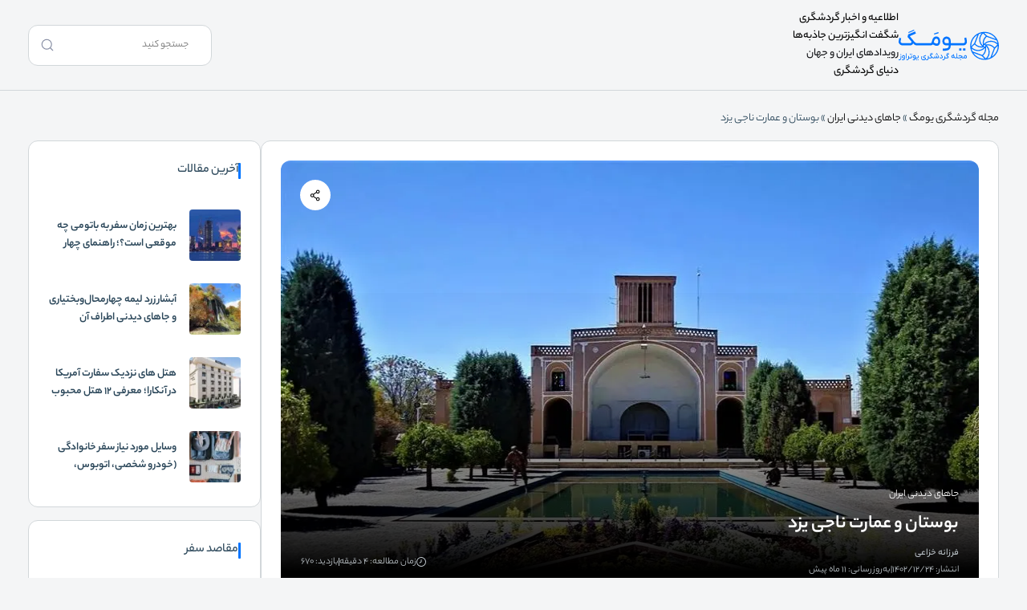

--- FILE ---
content_type: text/html; charset=UTF-8
request_url: https://utravs.com/umag/Iran-Attractions/naaji-garden-of-yazd
body_size: 76756
content:
<!DOCTYPE html>
<html lang="fa">

<head>

    <!-- Google tag (gtag.js) -->
    <script async src="https://www.googletagmanager.com/gtag/js?id=G-7V6QK8GX37"></script>
    <script>
        window.dataLayer = window.dataLayer || [];

        function gtag() {
            dataLayer.push(arguments);
        }
        gtag('js', new Date());

        gtag('config', 'G-7V6QK8GX37');
    </script>

    <meta charset="UTF-8">
    <meta http-equiv="X-UA-Compatible" content="IE=edge">
    <meta name="viewport" content="width=device-width, initial-scale=1.0">

    <link rel="stylesheet" href="https://umagcdn.utravs.com/themes/umag/style.css?v=46">
    <link rel="dns-prefetch" href="https://umagcdn.utravs.com/">

    <!-- Dynamic Meta Tags -->
    <title>بوستان ناجی یزد (آدرس + عکس)</title>
    <!-- Dynamic Meta Tags -->

    
    <link rel="preload" as="image" href="https://umagcdn.utravs.com/JournalsImages/6072/860x550/بوستان%20ناجی%20یزد.jpg" type="image/jpeg">

<!-- بهینه‌سازی موتور جستجو توسط Rank Math - https://rankmath.com/ -->
<meta name="description" content="بوستان ناجی یزد، آدرس، ساعت بازدید، تاریخچه بوستان ناجی، معماری، هتل‌های نزدیک، جاهای دیدنی نزدیک و هر آنچه باید از بوستان ناجی یزد بدانید همه در یوتراوز 👇"/>
<meta name="robots" content="follow, index, max-snippet:-1, max-video-preview:-1, max-image-preview:large"/>
<link rel="canonical" href="https://utravs.com/umag/Iran-Attractions/naaji-garden-of-yazd" />
<meta property="og:locale" content="fa_IR" />
<meta property="og:type" content="article" />
<meta property="og:title" content="بوستان ناجی یزد (آدرس + عکس)" />
<meta property="og:description" content="بوستان ناجی یزد، آدرس، ساعت بازدید، تاریخچه بوستان ناجی، معماری، هتل‌های نزدیک، جاهای دیدنی نزدیک و هر آنچه باید از بوستان ناجی یزد بدانید همه در یوتراوز 👇" />
<meta property="og:url" content="https://utravs.com/umag/Iran-Attractions/naaji-garden-of-yazd" />
<meta property="og:site_name" content="مجله گردشگری یومگ" />
<meta property="article:section" content="جاهای دیدنی ایران" />
<meta property="og:updated_time" content="2025-03-01T18:40:28+03:30" />
<meta property="og:image" content="https://umagcdn.utravs.com/JournalsImages/6072/860x550/بوستان%20ناجی%20یزد.jpg" />
<meta property="og:image:secure_url" content="https://umagcdn.utravs.com/JournalsImages/6072/860x550/بوستان%20ناجی%20یزد.jpg" />
<meta property="og:image:width" content="860" />
<meta property="og:image:height" content="550" />
<meta property="og:image:alt" content="بوستان و عمارت ناجی یزد" />
<meta property="og:image:type" content="image/jpeg" />
<meta property="article:published_time" content="2024-03-14T05:39:00+00:00" />
<meta property="article:modified_time" content="2025-03-01T15:10:28+00:00" />
<meta name="twitter:card" content="summary_large_image" />
<meta name="twitter:title" content="بوستان ناجی یزد (آدرس + عکس)" />
<meta name="twitter:description" content="بوستان ناجی یزد، آدرس، ساعت بازدید، تاریخچه بوستان ناجی، معماری، هتل‌های نزدیک، جاهای دیدنی نزدیک و هر آنچه باید از بوستان ناجی یزد بدانید همه در یوتراوز 👇" />
<meta name="twitter:site" content="@یوتراوز" />
<meta name="twitter:creator" content="@یوتراوز" />
<meta name="twitter:image" content="https://umagcdn.utravs.com/JournalsImages/6072/860x550/بوستان%20ناجی%20یزد.jpg" />
<meta name="twitter:label1" content="نویسنده" />
<meta name="twitter:data1" content="فرزانه خزاعی" />
<meta name="twitter:label2" content="زمان خواندن" />
<meta name="twitter:data2" content="4 دقیقه" />
<script type="application/ld+json" class="rank-math-schema">{"@context":"https://schema.org","@graph":[{"@type":["Person","Organization"],"@id":"https://utravs.com/umag/#person","name":"\u0645\u062c\u0644\u0647 \u06af\u0631\u062f\u0634\u06af\u0631\u06cc \u06cc\u0648\u0645\u06af","sameAs":["https://twitter.com/\u06cc\u0648\u062a\u0631\u0627\u0648\u0632","https://www.instagram.com/utravscom/","https://www.aparat.com/utravs","https://t.me/utravs_com","https://www.linkedin.com/company/utravs/","https://x.com/utravs"],"logo":{"@type":"ImageObject","@id":"https://utravs.com/umag/#logo","url":"https://umagcdn.utravs.com/uploads/2024/12/logo.png","contentUrl":"https://umagcdn.utravs.com/uploads/2024/12/logo.png","caption":"\u0645\u062c\u0644\u0647 \u06af\u0631\u062f\u0634\u06af\u0631\u06cc \u06cc\u0648\u0645\u06af","inLanguage":"fa-IR"},"image":{"@type":"ImageObject","@id":"https://utravs.com/umag/#logo","url":"https://umagcdn.utravs.com/uploads/2024/12/logo.png","contentUrl":"https://umagcdn.utravs.com/uploads/2024/12/logo.png","caption":"\u0645\u062c\u0644\u0647 \u06af\u0631\u062f\u0634\u06af\u0631\u06cc \u06cc\u0648\u0645\u06af","inLanguage":"fa-IR"}},{"@type":"WebSite","@id":"https://utravs.com/umag/#website","url":"https://utravs.com/umag","name":"\u0645\u062c\u0644\u0647 \u06af\u0631\u062f\u0634\u06af\u0631\u06cc \u06cc\u0648\u0645\u06af","alternateName":"\u06cc\u0648\u0645\u06af","publisher":{"@id":"https://utravs.com/umag/#person"},"inLanguage":"fa-IR"},{"@type":"ImageObject","@id":"https://umagcdn.utravs.com/JournalsImages/6072/860x550/\u0628\u0648\u0633\u062a\u0627\u0646 \u0646\u0627\u062c\u06cc \u06cc\u0632\u062f.jpg","url":"https://umagcdn.utravs.com/JournalsImages/6072/860x550/\u0628\u0648\u0633\u062a\u0627\u0646 \u0646\u0627\u062c\u06cc \u06cc\u0632\u062f.jpg","width":"860","height":"550","inLanguage":"fa-IR"},{"@type":"BreadcrumbList","@id":"https://utravs.com/umag/Iran-Attractions/naaji-garden-of-yazd#breadcrumb","itemListElement":[{"@type":"ListItem","position":"1","item":{"@id":"https://utravs.com/umag/","name":"\u0645\u062c\u0644\u0647 \u06af\u0631\u062f\u0634\u06af\u0631\u06cc \u06cc\u0648\u0645\u06af"}},{"@type":"ListItem","position":"2","item":{"@id":"https://utravs.com/umag/Iran-Attractions","name":"\u062c\u0627\u0647\u0627\u06cc \u062f\u06cc\u062f\u0646\u06cc \u0627\u06cc\u0631\u0627\u0646"}},{"@type":"ListItem","position":"3","item":{"@id":"https://utravs.com/umag/Iran-Attractions/naaji-garden-of-yazd","name":"\u0628\u0648\u0633\u062a\u0627\u0646 \u0648 \u0639\u0645\u0627\u0631\u062a \u0646\u0627\u062c\u06cc \u06cc\u0632\u062f"}}]},{"@type":"WebPage","@id":"https://utravs.com/umag/Iran-Attractions/naaji-garden-of-yazd#webpage","url":"https://utravs.com/umag/Iran-Attractions/naaji-garden-of-yazd","name":"\u0628\u0648\u0633\u062a\u0627\u0646 \u0646\u0627\u062c\u06cc \u06cc\u0632\u062f (\u0622\u062f\u0631\u0633 + \u0639\u06a9\u0633)","datePublished":"2024-03-14T09:09:00+03:30","dateModified":"2025-03-01T18:40:28+03:30","isPartOf":{"@id":"https://utravs.com/umag/#website"},"primaryImageOfPage":{"@id":"https://umagcdn.utravs.com/JournalsImages/6072/860x550/\u0628\u0648\u0633\u062a\u0627\u0646 \u0646\u0627\u062c\u06cc \u06cc\u0632\u062f.jpg"},"inLanguage":"fa-IR","breadcrumb":{"@id":"https://utravs.com/umag/Iran-Attractions/naaji-garden-of-yazd#breadcrumb"}},{"@type":"Person","@id":"https://utravs.com/umag/author/khazaei-farzane","name":"\u0641\u0631\u0632\u0627\u0646\u0647 \u062e\u0632\u0627\u0639\u06cc","url":"https://utravs.com/umag/author/khazaei-farzane","image":{"@type":"ImageObject","@id":"https://secure.gravatar.com/avatar/30fad4e3bb1cf2cb1efa9518722bb52c97027af3d09f8a2b9f3a255d9460e7d0?s=96&amp;d=mm&amp;r=g","url":"https://secure.gravatar.com/avatar/30fad4e3bb1cf2cb1efa9518722bb52c97027af3d09f8a2b9f3a255d9460e7d0?s=96&amp;d=mm&amp;r=g","caption":"\u0641\u0631\u0632\u0627\u0646\u0647 \u062e\u0632\u0627\u0639\u06cc","inLanguage":"fa-IR"}},{"@type":"Article","headline":"\u0628\u0648\u0633\u062a\u0627\u0646 \u0646\u0627\u062c\u06cc \u06cc\u0632\u062f (\u0622\u062f\u0631\u0633 + \u0639\u06a9\u0633)","datePublished":"2024-03-14T09:09:00+03:30","dateModified":"2025-03-01T18:40:28+03:30","articleSection":"\u062c\u0627\u0647\u0627\u06cc \u062f\u06cc\u062f\u0646\u06cc \u0627\u06cc\u0631\u0627\u0646","author":{"@id":"https://utravs.com/umag/author/khazaei-farzane","name":"\u0641\u0631\u0632\u0627\u0646\u0647 \u062e\u0632\u0627\u0639\u06cc"},"publisher":{"@id":"https://utravs.com/umag/#person"},"description":"\u0628\u0648\u0633\u062a\u0627\u0646 \u0646\u0627\u062c\u06cc \u06cc\u0632\u062f\u060c \u0622\u062f\u0631\u0633\u060c \u0633\u0627\u0639\u062a \u0628\u0627\u0632\u062f\u06cc\u062f\u060c \u062a\u0627\u0631\u06cc\u062e\u0686\u0647 \u0628\u0648\u0633\u062a\u0627\u0646 \u0646\u0627\u062c\u06cc\u060c \u0645\u0639\u0645\u0627\u0631\u06cc\u060c \u0647\u062a\u0644\u200c\u0647\u0627\u06cc \u0646\u0632\u062f\u06cc\u06a9\u060c \u062c\u0627\u0647\u0627\u06cc \u062f\u06cc\u062f\u0646\u06cc \u0646\u0632\u062f\u06cc\u06a9 \u0648 \u0647\u0631 \u0622\u0646\u0686\u0647 \u0628\u0627\u06cc\u062f \u0627\u0632 \u0628\u0648\u0633\u062a\u0627\u0646 \u0646\u0627\u062c\u06cc \u06cc\u0632\u062f \u0628\u062f\u0627\u0646\u06cc\u062f \u0647\u0645\u0647 \u062f\u0631 \u06cc\u0648\u062a\u0631\u0627\u0648\u0632 \ud83d\udc47","name":"\u0628\u0648\u0633\u062a\u0627\u0646 \u0646\u0627\u062c\u06cc \u06cc\u0632\u062f (\u0622\u062f\u0631\u0633 + \u0639\u06a9\u0633)","@id":"https://utravs.com/umag/Iran-Attractions/naaji-garden-of-yazd#richSnippet","isPartOf":{"@id":"https://utravs.com/umag/Iran-Attractions/naaji-garden-of-yazd#webpage"},"image":{"@id":"https://umagcdn.utravs.com/JournalsImages/6072/860x550/\u0628\u0648\u0633\u062a\u0627\u0646 \u0646\u0627\u062c\u06cc \u06cc\u0632\u062f.jpg"},"inLanguage":"fa-IR","mainEntityOfPage":{"@id":"https://utravs.com/umag/Iran-Attractions/naaji-garden-of-yazd#webpage"}}]}</script>
<!-- /افزونه سئو ورپرس Rank Math -->

<link rel='dns-prefetch' href='//umagcdn.utravs.com' />
<link rel="alternate" type="application/rss+xml" title="مجله گردشگری یومگ &raquo; بوستان و عمارت ناجی یزد خوراک دیدگاه‌ها" href="https://utravs.com/umag/Iran-Attractions/naaji-garden-of-yazd/feed" />
<link rel="alternate" title="oEmbed (JSON)" type="application/json+oembed" href="https://utravs.com/umag/wp-json/oembed/1.0/embed?url=https%3A%2F%2Futravs.com%2Fumag%2FIran-Attractions%2Fnaaji-garden-of-yazd" />
<link rel="alternate" title="oEmbed (XML)" type="text/xml+oembed" href="https://utravs.com/umag/wp-json/oembed/1.0/embed?url=https%3A%2F%2Futravs.com%2Fumag%2FIran-Attractions%2Fnaaji-garden-of-yazd&#038;format=xml" />
<style id='wp-img-auto-sizes-contain-inline-css' type='text/css'>
img:is([sizes=auto i],[sizes^="auto," i]){contain-intrinsic-size:3000px 1500px}
/*# sourceURL=wp-img-auto-sizes-contain-inline-css */
</style>
<style id='wp-emoji-styles-inline-css' type='text/css'>

	img.wp-smiley, img.emoji {
		display: inline !important;
		border: none !important;
		box-shadow: none !important;
		height: 1em !important;
		width: 1em !important;
		margin: 0 0.07em !important;
		vertical-align: -0.1em !important;
		background: none !important;
		padding: 0 !important;
	}
/*# sourceURL=wp-emoji-styles-inline-css */
</style>
<style id='wp-block-library-inline-css' type='text/css'>
:root{--wp-block-synced-color:#7a00df;--wp-block-synced-color--rgb:122,0,223;--wp-bound-block-color:var(--wp-block-synced-color);--wp-editor-canvas-background:#ddd;--wp-admin-theme-color:#007cba;--wp-admin-theme-color--rgb:0,124,186;--wp-admin-theme-color-darker-10:#006ba1;--wp-admin-theme-color-darker-10--rgb:0,107,160.5;--wp-admin-theme-color-darker-20:#005a87;--wp-admin-theme-color-darker-20--rgb:0,90,135;--wp-admin-border-width-focus:2px}@media (min-resolution:192dpi){:root{--wp-admin-border-width-focus:1.5px}}.wp-element-button{cursor:pointer}:root .has-very-light-gray-background-color{background-color:#eee}:root .has-very-dark-gray-background-color{background-color:#313131}:root .has-very-light-gray-color{color:#eee}:root .has-very-dark-gray-color{color:#313131}:root .has-vivid-green-cyan-to-vivid-cyan-blue-gradient-background{background:linear-gradient(135deg,#00d084,#0693e3)}:root .has-purple-crush-gradient-background{background:linear-gradient(135deg,#34e2e4,#4721fb 50%,#ab1dfe)}:root .has-hazy-dawn-gradient-background{background:linear-gradient(135deg,#faaca8,#dad0ec)}:root .has-subdued-olive-gradient-background{background:linear-gradient(135deg,#fafae1,#67a671)}:root .has-atomic-cream-gradient-background{background:linear-gradient(135deg,#fdd79a,#004a59)}:root .has-nightshade-gradient-background{background:linear-gradient(135deg,#330968,#31cdcf)}:root .has-midnight-gradient-background{background:linear-gradient(135deg,#020381,#2874fc)}:root{--wp--preset--font-size--normal:16px;--wp--preset--font-size--huge:42px}.has-regular-font-size{font-size:1em}.has-larger-font-size{font-size:2.625em}.has-normal-font-size{font-size:var(--wp--preset--font-size--normal)}.has-huge-font-size{font-size:var(--wp--preset--font-size--huge)}.has-text-align-center{text-align:center}.has-text-align-left{text-align:left}.has-text-align-right{text-align:right}.has-fit-text{white-space:nowrap!important}#end-resizable-editor-section{display:none}.aligncenter{clear:both}.items-justified-left{justify-content:flex-start}.items-justified-center{justify-content:center}.items-justified-right{justify-content:flex-end}.items-justified-space-between{justify-content:space-between}.screen-reader-text{border:0;clip-path:inset(50%);height:1px;margin:-1px;overflow:hidden;padding:0;position:absolute;width:1px;word-wrap:normal!important}.screen-reader-text:focus{background-color:#ddd;clip-path:none;color:#444;display:block;font-size:1em;height:auto;left:5px;line-height:normal;padding:15px 23px 14px;text-decoration:none;top:5px;width:auto;z-index:100000}html :where(.has-border-color){border-style:solid}html :where([style*=border-top-color]){border-top-style:solid}html :where([style*=border-right-color]){border-right-style:solid}html :where([style*=border-bottom-color]){border-bottom-style:solid}html :where([style*=border-left-color]){border-left-style:solid}html :where([style*=border-width]){border-style:solid}html :where([style*=border-top-width]){border-top-style:solid}html :where([style*=border-right-width]){border-right-style:solid}html :where([style*=border-bottom-width]){border-bottom-style:solid}html :where([style*=border-left-width]){border-left-style:solid}html :where(img[class*=wp-image-]){height:auto;max-width:100%}:where(figure){margin:0 0 1em}html :where(.is-position-sticky){--wp-admin--admin-bar--position-offset:var(--wp-admin--admin-bar--height,0px)}@media screen and (max-width:600px){html :where(.is-position-sticky){--wp-admin--admin-bar--position-offset:0px}}

/*# sourceURL=wp-block-library-inline-css */
</style><style id='global-styles-inline-css' type='text/css'>
:root{--wp--preset--aspect-ratio--square: 1;--wp--preset--aspect-ratio--4-3: 4/3;--wp--preset--aspect-ratio--3-4: 3/4;--wp--preset--aspect-ratio--3-2: 3/2;--wp--preset--aspect-ratio--2-3: 2/3;--wp--preset--aspect-ratio--16-9: 16/9;--wp--preset--aspect-ratio--9-16: 9/16;--wp--preset--color--black: #000000;--wp--preset--color--cyan-bluish-gray: #abb8c3;--wp--preset--color--white: #ffffff;--wp--preset--color--pale-pink: #f78da7;--wp--preset--color--vivid-red: #cf2e2e;--wp--preset--color--luminous-vivid-orange: #ff6900;--wp--preset--color--luminous-vivid-amber: #fcb900;--wp--preset--color--light-green-cyan: #7bdcb5;--wp--preset--color--vivid-green-cyan: #00d084;--wp--preset--color--pale-cyan-blue: #8ed1fc;--wp--preset--color--vivid-cyan-blue: #0693e3;--wp--preset--color--vivid-purple: #9b51e0;--wp--preset--gradient--vivid-cyan-blue-to-vivid-purple: linear-gradient(135deg,rgb(6,147,227) 0%,rgb(155,81,224) 100%);--wp--preset--gradient--light-green-cyan-to-vivid-green-cyan: linear-gradient(135deg,rgb(122,220,180) 0%,rgb(0,208,130) 100%);--wp--preset--gradient--luminous-vivid-amber-to-luminous-vivid-orange: linear-gradient(135deg,rgb(252,185,0) 0%,rgb(255,105,0) 100%);--wp--preset--gradient--luminous-vivid-orange-to-vivid-red: linear-gradient(135deg,rgb(255,105,0) 0%,rgb(207,46,46) 100%);--wp--preset--gradient--very-light-gray-to-cyan-bluish-gray: linear-gradient(135deg,rgb(238,238,238) 0%,rgb(169,184,195) 100%);--wp--preset--gradient--cool-to-warm-spectrum: linear-gradient(135deg,rgb(74,234,220) 0%,rgb(151,120,209) 20%,rgb(207,42,186) 40%,rgb(238,44,130) 60%,rgb(251,105,98) 80%,rgb(254,248,76) 100%);--wp--preset--gradient--blush-light-purple: linear-gradient(135deg,rgb(255,206,236) 0%,rgb(152,150,240) 100%);--wp--preset--gradient--blush-bordeaux: linear-gradient(135deg,rgb(254,205,165) 0%,rgb(254,45,45) 50%,rgb(107,0,62) 100%);--wp--preset--gradient--luminous-dusk: linear-gradient(135deg,rgb(255,203,112) 0%,rgb(199,81,192) 50%,rgb(65,88,208) 100%);--wp--preset--gradient--pale-ocean: linear-gradient(135deg,rgb(255,245,203) 0%,rgb(182,227,212) 50%,rgb(51,167,181) 100%);--wp--preset--gradient--electric-grass: linear-gradient(135deg,rgb(202,248,128) 0%,rgb(113,206,126) 100%);--wp--preset--gradient--midnight: linear-gradient(135deg,rgb(2,3,129) 0%,rgb(40,116,252) 100%);--wp--preset--font-size--small: 13px;--wp--preset--font-size--medium: 20px;--wp--preset--font-size--large: 36px;--wp--preset--font-size--x-large: 42px;--wp--preset--spacing--20: 0.44rem;--wp--preset--spacing--30: 0.67rem;--wp--preset--spacing--40: 1rem;--wp--preset--spacing--50: 1.5rem;--wp--preset--spacing--60: 2.25rem;--wp--preset--spacing--70: 3.38rem;--wp--preset--spacing--80: 5.06rem;--wp--preset--shadow--natural: 6px 6px 9px rgba(0, 0, 0, 0.2);--wp--preset--shadow--deep: 12px 12px 50px rgba(0, 0, 0, 0.4);--wp--preset--shadow--sharp: 6px 6px 0px rgba(0, 0, 0, 0.2);--wp--preset--shadow--outlined: 6px 6px 0px -3px rgb(255, 255, 255), 6px 6px rgb(0, 0, 0);--wp--preset--shadow--crisp: 6px 6px 0px rgb(0, 0, 0);}:where(.is-layout-flex){gap: 0.5em;}:where(.is-layout-grid){gap: 0.5em;}body .is-layout-flex{display: flex;}.is-layout-flex{flex-wrap: wrap;align-items: center;}.is-layout-flex > :is(*, div){margin: 0;}body .is-layout-grid{display: grid;}.is-layout-grid > :is(*, div){margin: 0;}:where(.wp-block-columns.is-layout-flex){gap: 2em;}:where(.wp-block-columns.is-layout-grid){gap: 2em;}:where(.wp-block-post-template.is-layout-flex){gap: 1.25em;}:where(.wp-block-post-template.is-layout-grid){gap: 1.25em;}.has-black-color{color: var(--wp--preset--color--black) !important;}.has-cyan-bluish-gray-color{color: var(--wp--preset--color--cyan-bluish-gray) !important;}.has-white-color{color: var(--wp--preset--color--white) !important;}.has-pale-pink-color{color: var(--wp--preset--color--pale-pink) !important;}.has-vivid-red-color{color: var(--wp--preset--color--vivid-red) !important;}.has-luminous-vivid-orange-color{color: var(--wp--preset--color--luminous-vivid-orange) !important;}.has-luminous-vivid-amber-color{color: var(--wp--preset--color--luminous-vivid-amber) !important;}.has-light-green-cyan-color{color: var(--wp--preset--color--light-green-cyan) !important;}.has-vivid-green-cyan-color{color: var(--wp--preset--color--vivid-green-cyan) !important;}.has-pale-cyan-blue-color{color: var(--wp--preset--color--pale-cyan-blue) !important;}.has-vivid-cyan-blue-color{color: var(--wp--preset--color--vivid-cyan-blue) !important;}.has-vivid-purple-color{color: var(--wp--preset--color--vivid-purple) !important;}.has-black-background-color{background-color: var(--wp--preset--color--black) !important;}.has-cyan-bluish-gray-background-color{background-color: var(--wp--preset--color--cyan-bluish-gray) !important;}.has-white-background-color{background-color: var(--wp--preset--color--white) !important;}.has-pale-pink-background-color{background-color: var(--wp--preset--color--pale-pink) !important;}.has-vivid-red-background-color{background-color: var(--wp--preset--color--vivid-red) !important;}.has-luminous-vivid-orange-background-color{background-color: var(--wp--preset--color--luminous-vivid-orange) !important;}.has-luminous-vivid-amber-background-color{background-color: var(--wp--preset--color--luminous-vivid-amber) !important;}.has-light-green-cyan-background-color{background-color: var(--wp--preset--color--light-green-cyan) !important;}.has-vivid-green-cyan-background-color{background-color: var(--wp--preset--color--vivid-green-cyan) !important;}.has-pale-cyan-blue-background-color{background-color: var(--wp--preset--color--pale-cyan-blue) !important;}.has-vivid-cyan-blue-background-color{background-color: var(--wp--preset--color--vivid-cyan-blue) !important;}.has-vivid-purple-background-color{background-color: var(--wp--preset--color--vivid-purple) !important;}.has-black-border-color{border-color: var(--wp--preset--color--black) !important;}.has-cyan-bluish-gray-border-color{border-color: var(--wp--preset--color--cyan-bluish-gray) !important;}.has-white-border-color{border-color: var(--wp--preset--color--white) !important;}.has-pale-pink-border-color{border-color: var(--wp--preset--color--pale-pink) !important;}.has-vivid-red-border-color{border-color: var(--wp--preset--color--vivid-red) !important;}.has-luminous-vivid-orange-border-color{border-color: var(--wp--preset--color--luminous-vivid-orange) !important;}.has-luminous-vivid-amber-border-color{border-color: var(--wp--preset--color--luminous-vivid-amber) !important;}.has-light-green-cyan-border-color{border-color: var(--wp--preset--color--light-green-cyan) !important;}.has-vivid-green-cyan-border-color{border-color: var(--wp--preset--color--vivid-green-cyan) !important;}.has-pale-cyan-blue-border-color{border-color: var(--wp--preset--color--pale-cyan-blue) !important;}.has-vivid-cyan-blue-border-color{border-color: var(--wp--preset--color--vivid-cyan-blue) !important;}.has-vivid-purple-border-color{border-color: var(--wp--preset--color--vivid-purple) !important;}.has-vivid-cyan-blue-to-vivid-purple-gradient-background{background: var(--wp--preset--gradient--vivid-cyan-blue-to-vivid-purple) !important;}.has-light-green-cyan-to-vivid-green-cyan-gradient-background{background: var(--wp--preset--gradient--light-green-cyan-to-vivid-green-cyan) !important;}.has-luminous-vivid-amber-to-luminous-vivid-orange-gradient-background{background: var(--wp--preset--gradient--luminous-vivid-amber-to-luminous-vivid-orange) !important;}.has-luminous-vivid-orange-to-vivid-red-gradient-background{background: var(--wp--preset--gradient--luminous-vivid-orange-to-vivid-red) !important;}.has-very-light-gray-to-cyan-bluish-gray-gradient-background{background: var(--wp--preset--gradient--very-light-gray-to-cyan-bluish-gray) !important;}.has-cool-to-warm-spectrum-gradient-background{background: var(--wp--preset--gradient--cool-to-warm-spectrum) !important;}.has-blush-light-purple-gradient-background{background: var(--wp--preset--gradient--blush-light-purple) !important;}.has-blush-bordeaux-gradient-background{background: var(--wp--preset--gradient--blush-bordeaux) !important;}.has-luminous-dusk-gradient-background{background: var(--wp--preset--gradient--luminous-dusk) !important;}.has-pale-ocean-gradient-background{background: var(--wp--preset--gradient--pale-ocean) !important;}.has-electric-grass-gradient-background{background: var(--wp--preset--gradient--electric-grass) !important;}.has-midnight-gradient-background{background: var(--wp--preset--gradient--midnight) !important;}.has-small-font-size{font-size: var(--wp--preset--font-size--small) !important;}.has-medium-font-size{font-size: var(--wp--preset--font-size--medium) !important;}.has-large-font-size{font-size: var(--wp--preset--font-size--large) !important;}.has-x-large-font-size{font-size: var(--wp--preset--font-size--x-large) !important;}
/*# sourceURL=global-styles-inline-css */
</style>

<style id='classic-theme-styles-inline-css' type='text/css'>
/*! This file is auto-generated */
.wp-block-button__link{color:#fff;background-color:#32373c;border-radius:9999px;box-shadow:none;text-decoration:none;padding:calc(.667em + 2px) calc(1.333em + 2px);font-size:1.125em}.wp-block-file__button{background:#32373c;color:#fff;text-decoration:none}
/*# sourceURL=/wp-includes/css/classic-themes.min.css */
</style>
<link rel='stylesheet' id='contact-form-7-css' href='https://umagcdn.utravs.com/plugins/contact-form-7/includes/css/styles.css?ver=6.0.6' type='text/css' media='all' />
<link rel='stylesheet' id='contact-form-7-rtl-css' href='https://umagcdn.utravs.com/plugins/contact-form-7/includes/css/styles-rtl.css?ver=6.0.6' type='text/css' media='all' />
<link rel='stylesheet' id='magnific-popup-css-css' href='https://umagcdn.utravs.com/themes/umag/assets/css/magnific-popup.min.css?ver=6.9' type='text/css' media='all' />
<script type="text/javascript" src="https://utravs.com/umag/wp-includes/js/jquery/jquery.min.js?ver=3.7.1" id="jquery-core-js"></script>
<script type="text/javascript" src="https://utravs.com/umag/wp-includes/js/jquery/jquery-migrate.min.js?ver=3.4.1" id="jquery-migrate-js"></script>
<link rel="https://api.w.org/" href="https://utravs.com/umag/wp-json/" /><link rel="alternate" title="JSON" type="application/json" href="https://utravs.com/umag/wp-json/wp/v2/posts/668" /><link rel="EditURI" type="application/rsd+xml" title="RSD" href="https://utravs.com/umag/xmlrpc.php?rsd" />
<link rel='shortlink' href='https://utravs.com/umag/?p=668' />
<link rel="icon" href="https://umagcdn.utravs.com/uploads/2024/12/cropped-logo-32x32.png" sizes="32x32" />
<link rel="icon" href="https://umagcdn.utravs.com/uploads/2024/12/cropped-logo-192x192.png" sizes="192x192" />
<link rel="apple-touch-icon" href="https://umagcdn.utravs.com/uploads/2024/12/cropped-logo-180x180.png" />
<meta name="msapplication-TileImage" content="https://umagcdn.utravs.com/uploads/2024/12/cropped-logo-270x270.png" />
		<style type="text/css" id="wp-custom-css">
			.hero{padding-top: 0.5rem; !important}		</style>
		</head>

<body>

    
    <div id="click-capture" class="click_capture"></div>

    <div class="li-container">
        <div class="cover">
            <div class="headerMenu">
                <div class="logo">
                    <a href="https://utravs.com/umag/">
                        <img src="https://umagcdn.utravs.com/uploads/2025/01/UMag-03.svg" width="125px" height="38.9px" alt="Logo Umag">
                    </a>
                </div>
                <div class="close"></div>
            </div>
            <nav id="nav-menu-container" class="menu mobile header-menu"><ul id="menu-منو اصلی" class="menu"><li id="menu-item-5665" class="menu-item menu-item-type-custom menu-item-object-custom menu-item-has-children menu-item-5665"><a>اطلاعیه و اخبار گردشگری</a>
<ul class="sub-menu">
	<li id="menu-item-5666" class="menu-item menu-item-type-taxonomy menu-item-object-category menu-item-5666"><a href="https://utravs.com/umag/News">اخبار گردشگری</a></li>
	<li id="menu-item-5667" class="menu-item menu-item-type-taxonomy menu-item-object-category menu-item-5667"><a href="https://utravs.com/umag/Information">اطلاعیه‌های گردشگری</a></li>
</ul>
</li>
<li id="menu-item-5668" class="menu-item menu-item-type-custom menu-item-object-custom menu-item-has-children menu-item-5668"><a>شگفت انگیزترین جاذبه‌ها</a>
<ul class="sub-menu">
	<li id="menu-item-5669" class="menu-item menu-item-type-taxonomy menu-item-object-category current-post-ancestor current-menu-parent current-post-parent menu-item-5669"><a href="https://utravs.com/umag/Iran-Attractions">جاهای دیدنی ایران</a></li>
	<li id="menu-item-5670" class="menu-item menu-item-type-taxonomy menu-item-object-category menu-item-5670"><a href="https://utravs.com/umag/World-Attractions">جاهای دیدنی جهان</a></li>
</ul>
</li>
<li id="menu-item-5671" class="menu-item menu-item-type-taxonomy menu-item-object-category menu-item-5671"><a href="https://utravs.com/umag/Events">رویدادهای ایران و جهان</a></li>
<li id="menu-item-5672" class="menu-item menu-item-type-custom menu-item-object-custom menu-item-has-children menu-item-5672"><a>دنیای گردشگری</a>
<ul class="sub-menu">
	<li id="menu-item-5673" class="menu-item menu-item-type-taxonomy menu-item-object-category menu-item-5673"><a href="https://utravs.com/umag/Shoping">بازارگردی</a></li>
	<li id="menu-item-5674" class="menu-item menu-item-type-taxonomy menu-item-object-category menu-item-5674"><a href="https://utravs.com/umag/Ecotourism">بومگردی</a></li>
	<li id="menu-item-5675" class="menu-item menu-item-type-taxonomy menu-item-object-category menu-item-5675"><a href="https://utravs.com/umag/Trip-Info">دانستنی‌های سفر</a></li>
	<li id="menu-item-5676" class="menu-item menu-item-type-taxonomy menu-item-object-category menu-item-5676"><a href="https://utravs.com/umag/Culture">فرهنگ شناسی</a></li>
	<li id="menu-item-5677" class="menu-item menu-item-type-taxonomy menu-item-object-category menu-item-5677"><a href="https://utravs.com/umag/Health-Tourism">گردشگری سلامت</a></li>
</ul>
</li>
</ul></nav>        </div>
    </div>

    <header class="header">
        <div class="container">
            <div class="main-header">
                <div class="menu-responsive mobile">
                    <div class="menu-container-span">
                        <span></span>
                        <span></span>
                        <span></span>
                    </div>
                </div>
                <div class="logo-menu">
                    <div class="logo">
                        <a href="https://utravs.com/umag/">
                            <img src="https://umagcdn.utravs.com/uploads/2025/01/UMag-03.svg" width="125px" height="38.9px" alt="Logo Umag">
                        </a>
                    </div>
                    <nav id="nav-menu-container" class="menu desktop header-menu"><ul id="menu-منو اصلی-1" class="menu"><li class="menu-item menu-item-type-custom menu-item-object-custom menu-item-has-children menu-item-5665"><a>اطلاعیه و اخبار گردشگری</a>
<ul class="sub-menu">
	<li class="menu-item menu-item-type-taxonomy menu-item-object-category menu-item-5666"><a href="https://utravs.com/umag/News">اخبار گردشگری</a></li>
	<li class="menu-item menu-item-type-taxonomy menu-item-object-category menu-item-5667"><a href="https://utravs.com/umag/Information">اطلاعیه‌های گردشگری</a></li>
</ul>
</li>
<li class="menu-item menu-item-type-custom menu-item-object-custom menu-item-has-children menu-item-5668"><a>شگفت انگیزترین جاذبه‌ها</a>
<ul class="sub-menu">
	<li class="menu-item menu-item-type-taxonomy menu-item-object-category current-post-ancestor current-menu-parent current-post-parent menu-item-5669"><a href="https://utravs.com/umag/Iran-Attractions">جاهای دیدنی ایران</a></li>
	<li class="menu-item menu-item-type-taxonomy menu-item-object-category menu-item-5670"><a href="https://utravs.com/umag/World-Attractions">جاهای دیدنی جهان</a></li>
</ul>
</li>
<li class="menu-item menu-item-type-taxonomy menu-item-object-category menu-item-5671"><a href="https://utravs.com/umag/Events">رویدادهای ایران و جهان</a></li>
<li class="menu-item menu-item-type-custom menu-item-object-custom menu-item-has-children menu-item-5672"><a>دنیای گردشگری</a>
<ul class="sub-menu">
	<li class="menu-item menu-item-type-taxonomy menu-item-object-category menu-item-5673"><a href="https://utravs.com/umag/Shoping">بازارگردی</a></li>
	<li class="menu-item menu-item-type-taxonomy menu-item-object-category menu-item-5674"><a href="https://utravs.com/umag/Ecotourism">بومگردی</a></li>
	<li class="menu-item menu-item-type-taxonomy menu-item-object-category menu-item-5675"><a href="https://utravs.com/umag/Trip-Info">دانستنی‌های سفر</a></li>
	<li class="menu-item menu-item-type-taxonomy menu-item-object-category menu-item-5676"><a href="https://utravs.com/umag/Culture">فرهنگ شناسی</a></li>
	<li class="menu-item menu-item-type-taxonomy menu-item-object-category menu-item-5677"><a href="https://utravs.com/umag/Health-Tourism">گردشگری سلامت</a></li>
</ul>
</li>
</ul></nav>                </div>
                <div class="header-tools">
                    <a class="search-mobile mobile">
                        <svg class="search__icon" width="24" height="24" viewBox="0 0 24 24" fill="none" xmlns="http://www.w3.org/2000/svg">
                            <path opacity="0.1" d="M19 11C19 15.4183 15.4183 19 11 19C6.58172 19 3 15.4183 3 11C3 6.58172 6.58172 3 11 3C15.4183 3 19 6.58172 19 11Z" fill="#eff2f5"></path>
                            <path d="M17 17L21 21" stroke="#858ca2" stroke-width="1.5" stroke-linecap="round" stroke-linejoin="round"></path>
                            <path d="M19 11C19 15.4183 15.4183 19 11 19C6.58172 19 3 15.4183 3 11C3 6.58172 6.58172 3 11 3C15.4183 3 19 6.58172 19 11Z" stroke="#858ca2" stroke-width="1.5"></path>
                        </svg>
                    </a>
                    <div class="search desktop">
                        <form class="search__form" method="get" action="https://utravs.com/umag/">
                            <input class="search__input" type="text" name="s" placeholder="جستجو کنید" value="">
                            <button type="submit">
                                <svg class="search__icon desktop" width="18" height="18" viewBox="0 0 24 24" fill="none" xmlns="http://www.w3.org/2000/svg">
                                    <path opacity="0.1" d="M19 11C19 15.4183 15.4183 19 11 19C6.58172 19 3 15.4183 3 11C3 6.58172 6.58172 3 11 3C15.4183 3 19 6.58172 19 11Z" fill="#eff2f5"></path>
                                    <path d="M17 17L21 21" stroke="#858ca2" stroke-width="1.5" stroke-linecap="round" stroke-linejoin="round"></path>
                                    <path d="M19 11C19 15.4183 15.4183 19 11 19C6.58172 19 3 15.4183 3 11C3 6.58172 6.58172 3 11 3C15.4183 3 19 6.58172 19 11Z" stroke="#858ca2" stroke-width="1.5"></path>
                                </svg>
                            </button>
                            <div class="search__close mobile"></div>
                        </form>
                    </div>
                </div>
            </div>
        </div>
    </header><main>
        <div class="container">
        <nav aria-label="breadcrumbs" class="rank-math-breadcrumb"><p><a href="https://utravs.com/umag/">مجله گردشگری یومگ</a><span class="separator"> &raquo; </span><a href="https://utravs.com/umag/Iran-Attractions">جاهای دیدنی ایران</a><span class="separator"> &raquo; </span><span class="last">بوستان و عمارت ناجی یزد</span></p></nav>        <div class="post">
            <div class="post__body">
                <div class="post__item">
                    <div class="post__hero">
                        <div class="post__image">
                            <img width="860" height="550" src="https://umagcdn.utravs.com/JournalsImages/6072/860x550/بوستان ناجی یزد.jpg" class="attachment-post-thumbnail size-post-thumbnail wp-post-image" alt="بوستان و عمارت ناجی یزد" decoding="async" fetchpriority="high">                        </div>
                        <div class="post__share">
                                                        <div class="post__share-toggle post__share-open">
                                <svg width="18" height="18" viewBox="0 0 16 17" fill="none" xmlns="http://www.w3.org/2000/svg">
                                    <path fill-rule="evenodd" clip-rule="evenodd" d="M10.9998 2.44177C9.80322 2.44177 8.83317 3.41182 8.83317 4.60844C8.83317 4.73904 8.84473 4.86695 8.86687 4.99119L5.71311 7.19882C5.69708 7.21004 5.68192 7.22203 5.66762 7.2347C5.29979 6.94675 4.83652 6.77511 4.33317 6.77511C3.13655 6.77511 2.1665 7.74516 2.1665 8.94177C2.1665 10.1384 3.13655 11.1084 4.33317 11.1084C4.83652 11.1084 5.29979 10.9368 5.66762 10.6488C5.68192 10.6615 5.69708 10.6735 5.71311 10.6847L8.86687 12.8924C8.84473 13.0166 8.83317 13.1445 8.83317 13.2751C8.83317 14.4717 9.80322 15.4418 10.9998 15.4418C12.1965 15.4418 13.1665 14.4717 13.1665 13.2751C13.1665 12.0785 12.1965 11.1084 10.9998 11.1084C10.298 11.1084 9.67407 11.4422 9.27812 11.9596L6.29187 9.8692C6.42523 9.58806 6.49984 9.27363 6.49984 8.94177C6.49984 8.60992 6.42523 8.29549 6.29187 8.01434L9.27812 5.92397C9.67407 6.44139 10.298 6.77511 10.9998 6.77511C12.1965 6.77511 13.1665 5.80506 13.1665 4.60844C13.1665 3.41182 12.1965 2.44177 10.9998 2.44177ZM9.83317 4.60844C9.83317 3.96411 10.3555 3.44177 10.9998 3.44177C11.6442 3.44177 12.1665 3.96411 12.1665 4.60844C12.1665 5.25277 11.6442 5.77511 10.9998 5.77511C10.3555 5.77511 9.83317 5.25277 9.83317 4.60844ZM4.33317 7.77511C3.68884 7.77511 3.1665 8.29744 3.1665 8.94177C3.1665 9.5861 3.68884 10.1084 4.33317 10.1084C4.9775 10.1084 5.49984 9.5861 5.49984 8.94177C5.49984 8.29744 4.9775 7.77511 4.33317 7.77511ZM10.9998 12.1084C10.3555 12.1084 9.83317 12.6308 9.83317 13.2751C9.83317 13.9194 10.3555 14.4418 10.9998 14.4418C11.6442 14.4418 12.1665 13.9194 12.1665 13.2751C12.1665 12.6308 11.6442 12.1084 10.9998 12.1084Z" fill="black" />
                                </svg>
                            </div>
                            <div class="post__share-toggle post__share-close">
                                <svg width="18" height="18" viewBox="0 0 16 16" fill="none" xmlns="http://www.w3.org/2000/svg">
                                    <g clip-path="url(#clip0_17657_56991)">
                                        <path d="M6.68703 5.97975C6.49177 5.78449 6.17519 5.78449 5.97992 5.97975C5.78466 6.17501 5.78466 6.49159 5.97992 6.68686L7.29304 7.99998L5.97994 9.31308C5.78467 9.50835 5.78467 9.82493 5.97994 10.0202C6.1752 10.2155 6.49178 10.2155 6.68704 10.0202L8.00015 8.70708L9.31324 10.0202C9.5085 10.2154 9.82509 10.2154 10.0203 10.0202C10.2156 9.82491 10.2156 9.50833 10.0203 9.31307L8.70726 7.99998L10.0204 6.68687C10.2156 6.49161 10.2156 6.17503 10.0204 5.97976C9.8251 5.7845 9.50852 5.7845 9.31326 5.97976L8.00015 7.29287L6.68703 5.97975Z" fill="black" />
                                        <path fill-rule="evenodd" clip-rule="evenodd" d="M8.00016 0.833313C4.04212 0.833313 0.833496 4.04194 0.833496 7.99998C0.833496 11.958 4.04212 15.1666 8.00016 15.1666C11.9582 15.1666 15.1668 11.958 15.1668 7.99998C15.1668 4.04194 11.9582 0.833313 8.00016 0.833313ZM1.8335 7.99998C1.8335 4.59422 4.59441 1.83331 8.00016 1.83331C11.4059 1.83331 14.1668 4.59422 14.1668 7.99998C14.1668 11.4057 11.4059 14.1666 8.00016 14.1666C4.59441 14.1666 1.8335 11.4057 1.8335 7.99998Z" fill="black" />
                                    </g>
                                    <defs>
                                        <clipPath id="clip0_17657_56991">
                                            <rect width="16" height="16" fill="white" />
                                        </clipPath>
                                    </defs>
                                </svg>
                            </div>
                            <div class="post__share-item post__share-copy" data-link="https://utravs.com/umag/Iran-Attractions/naaji-garden-of-yazd">
                                <svg class="copy-icon" width="18" height="18" viewBox="0 0 16 16" fill="none" xmlns="http://www.w3.org/2000/svg">
                                    <path fill-rule="evenodd" clip-rule="evenodd" d="M10 0.833313H7.29572C6.07055 0.833303 5.10013 0.833294 4.34065 0.935403C3.55904 1.04049 2.9264 1.2619 2.4275 1.76081C1.92859 2.25972 1.70718 2.89235 1.60209 3.67396C1.49998 4.43344 1.49999 5.40386 1.5 6.62903V10.6666C1.5 11.9148 2.4147 12.9493 3.61034 13.1365C3.70232 13.6458 3.87835 14.0805 4.23223 14.4344C4.63351 14.8357 5.13876 15.0083 5.73883 15.089C6.31681 15.1667 7.05169 15.1667 7.96342 15.1666H10.0366C10.9483 15.1667 11.6832 15.1667 12.2612 15.089C12.8612 15.0083 13.3665 14.8357 13.7678 14.4344C14.169 14.0331 14.3416 13.5279 14.4223 12.9278C14.5 12.3498 14.5 11.615 14.5 10.7032V7.29673C14.5 6.38501 14.5 5.65013 14.4223 5.07215C14.3416 4.47207 14.169 3.96682 13.7678 3.56555C13.4139 3.21166 12.9791 3.03564 12.4698 2.94366C12.2827 1.74801 11.2482 0.833313 10 0.833313ZM11.4196 2.84743C11.2177 2.25747 10.6584 1.83331 10 1.83331H7.33333C6.06212 1.83331 5.15901 1.83438 4.4739 1.92649C3.80317 2.01666 3.41674 2.18578 3.1346 2.46792C2.85246 2.75006 2.68335 3.13649 2.59317 3.80721C2.50106 4.49232 2.5 5.39543 2.5 6.66665V10.6666C2.5 11.325 2.92416 11.8843 3.51411 12.0862C3.49999 11.6796 3.49999 11.2198 3.5 10.7032V7.29673C3.49999 6.385 3.49998 5.65012 3.57768 5.07215C3.65836 4.47207 3.83096 3.96682 4.23223 3.56555C4.63351 3.16427 5.13876 2.99167 5.73883 2.911C6.31681 2.83329 7.05169 2.8333 7.96342 2.83331H10.0366C10.5531 2.83331 11.0129 2.8333 11.4196 2.84743ZM4.93934 4.27265C5.12385 4.08815 5.3829 3.96785 5.87208 3.90208C6.37565 3.83438 7.04306 3.83331 8 3.83331H10C10.9569 3.83331 11.6244 3.83438 12.1279 3.90208C12.6171 3.96785 12.8762 4.08815 13.0607 4.27265C13.2452 4.45716 13.3655 4.71621 13.4312 5.20539C13.4989 5.70896 13.5 6.37637 13.5 7.33331V10.6666C13.5 11.6236 13.4989 12.291 13.4312 12.7946C13.3655 13.2838 13.2452 13.5428 13.0607 13.7273C12.8762 13.9118 12.6171 14.0321 12.1279 14.0979C11.6244 14.1656 10.9569 14.1666 10 14.1666H8C7.04306 14.1666 6.37565 14.1656 5.87208 14.0979C5.3829 14.0321 5.12385 13.9118 4.93934 13.7273C4.75483 13.5428 4.63453 13.2838 4.56877 12.7946C4.50106 12.291 4.5 11.6236 4.5 10.6666V7.33331C4.5 6.37637 4.50106 5.70896 4.56877 5.20539C4.63453 4.71621 4.75483 4.45716 4.93934 4.27265Z" fill="black" />
                                </svg>
                                <svg class="copied-icon" width="18" height="18" xmlns="http://www.w3.org/2000/svg" viewBox="0 0 512 512"><!--! Font Awesome Pro 6.4.0 by @fontawesome - https://fontawesome.com License - https://fontawesome.com/license (Commercial License) Copyright 2023 Fonticons, Inc. -->
                                    <path d="M256 512A256 256 0 1 0 256 0a256 256 0 1 0 0 512zM369 209L241 337c-9.4 9.4-24.6 9.4-33.9 0l-64-64c-9.4-9.4-9.4-24.6 0-33.9s24.6-9.4 33.9 0l47 47L335 175c9.4-9.4 24.6-9.4 33.9 0s9.4 24.6 0 33.9z"></path>
                                </svg>
                            </div>
                            <div class="post__share-item post__share-instagram">
                                <a href="https://www.instagram.com/" target="_blank">
                                    <svg width="18" height="18" viewBox="0 0 16 16" fill="none" xmlns="http://www.w3.org/2000/svg">
                                        <path d="M4.52488 0.0848452H11.4753C12.0787 0.0644764 12.6797 0.171418 13.239 0.398707C13.7983 0.625997 14.3035 0.968539 14.7217 1.40403C15.53 2.31739 15.9571 3.50611 15.9148 4.72509V11.2745C15.9571 12.4935 15.53 13.6822 14.7217 14.5956C14.3035 15.0311 13.7983 15.3736 13.239 15.6009C12.6797 15.8282 12.0787 15.9352 11.4753 15.9148H4.52488C3.92148 15.9352 3.32056 15.8282 2.76123 15.6009C2.2019 15.3736 1.6967 15.0311 1.27853 14.5956C0.470187 13.6822 0.0431183 12.4935 0.085382 11.2745V4.72542C0.0434166 3.50592 0.471495 2.31689 1.28116 1.40403C1.69903 0.968859 2.20379 0.626503 2.76264 0.399223C3.32149 0.171944 3.92192 0.0648296 4.52488 0.0848452ZM11.4753 14.9191C13.5671 14.9191 14.9189 13.4885 14.9189 11.2745V4.72542C14.9189 2.51149 13.5668 1.08083 11.4753 1.08083H4.52488C2.43276 1.08083 1.08132 2.51149 1.08132 4.72542V11.2745C1.08132 13.4885 2.43342 14.9191 4.52488 14.9191H11.4753Z" fill="#2B475A" />
                                        <path d="M4.52478 0.00241733H11.4752C12.09 -0.0180156 12.7022 0.0912731 13.2719 0.323167C13.8416 0.555061 14.3562 0.90436 14.7819 1.34832C15.6046 2.27682 16.0396 3.48563 15.9972 4.72544V11.2746C16.0396 12.5144 15.6046 13.7232 14.7819 14.6517C14.3562 15.0956 13.8416 15.4449 13.2719 15.6768C12.7022 15.9087 12.09 16.018 11.4752 15.9976H4.52478C3.91 16.018 3.29782 15.9087 2.72809 15.6768C2.15835 15.4449 1.64385 15.0956 1.21807 14.6517C0.395417 13.7232 -0.0395675 12.5144 0.00283228 11.2746V4.72544C-0.0392695 3.4851 0.396725 2.27599 1.22071 1.34799C1.6462 0.90441 2.16029 0.555358 2.72954 0.323531C3.29879 0.0917048 3.91046 -0.0177047 4.52478 0.00241733ZM11.4752 15.8327C12.0673 15.8528 12.6569 15.748 13.2059 15.5252C13.7548 15.3024 14.2506 14.9666 14.6612 14.5395C15.4553 13.6413 15.8744 12.4727 15.8323 11.2746V4.72544C15.8744 3.5273 15.4553 2.35866 14.6612 1.46045C14.2506 1.0334 13.7548 0.69756 13.2059 0.474767C12.6569 0.251975 12.0673 0.14722 11.4752 0.167316H4.52478C3.93314 0.14747 3.34395 0.252349 2.7955 0.475138C2.24706 0.697927 1.75162 1.03364 1.34141 1.46045C0.546166 2.3581 0.126012 3.5269 0.167722 4.72544V11.2746C0.125595 12.4727 0.544748 13.6413 1.33877 14.5395C1.74936 14.9666 2.24524 15.3024 2.79415 15.5252C3.34306 15.748 3.93272 15.8528 4.52478 15.8327H11.4752ZM4.52478 0.998405H11.4752C11.9502 0.980546 12.4237 1.06182 12.8656 1.23705C13.3074 1.41227 13.7079 1.67761 14.0416 2.01616C14.6993 2.76147 15.0433 3.73228 15.0016 4.72544V11.2746C15.0433 12.2677 14.6993 13.2385 14.0416 13.9838C13.708 14.3223 13.3075 14.5877 12.8657 14.7629C12.4239 14.9381 11.9505 15.0194 11.4756 15.0016H4.52478C4.04979 15.0195 3.57629 14.9382 3.13444 14.763C2.6926 14.5877 2.29209 14.3224 1.95843 13.9838C1.30084 13.2385 0.956973 12.2677 0.998768 11.2746V4.72544C0.956973 3.73233 1.30084 2.76152 1.95843 2.01616C2.29209 1.67761 2.6926 1.41227 3.13444 1.23705C3.57629 1.06182 4.04979 0.980546 4.52478 0.998405ZM11.4752 14.8367C13.5169 14.8367 14.8363 13.4384 14.8363 11.2749V4.72544C14.8363 2.56131 13.5172 1.16363 11.4752 1.16363H4.52478C2.48278 1.1633 1.16366 2.56131 1.16366 4.72544V11.2746C1.16366 13.4387 2.48278 14.8364 4.52478 14.8364L11.4752 14.8367Z" fill="#2B475A" />
                                        <path d="M12.1506 4.86143C12.6957 4.86143 13.1376 4.4195 13.1376 3.87435C13.1376 3.3292 12.6957 2.88727 12.1506 2.88727C11.6055 2.88727 11.1636 3.3292 11.1636 3.87435C11.1636 4.4195 11.6055 4.86143 12.1506 4.86143Z" fill="#2B475A" />
                                        <path d="M7.71764 5.75448C7.19708 5.75448 6.68822 5.90885 6.25539 6.19807C5.82257 6.48729 5.48522 6.89837 5.28601 7.37932C5.0868 7.86028 5.03468 8.38951 5.13624 8.90009C5.23779 9.41067 5.48846 9.87967 5.85655 10.2478C6.22464 10.6159 6.69361 10.8666 7.20417 10.9681C7.71472 11.0697 8.24392 11.0176 8.72485 10.8183C9.20578 10.6191 9.61684 10.2818 9.90605 9.84891C10.1953 9.41606 10.3496 8.90717 10.3496 8.38659C10.3488 7.68875 10.0713 7.01972 9.57786 6.52627C9.08444 6.03283 8.41544 5.75526 7.71764 5.75448ZM7.71764 4.7674C8.43341 4.7674 9.13311 4.97966 9.72825 5.37734C10.3234 5.77502 10.7873 6.34026 11.0612 7.00158C11.3351 7.66291 11.4067 8.3906 11.2671 9.09266C11.1275 9.79471 10.7828 10.4396 10.2767 10.9457C9.77054 11.4519 9.12569 11.7966 8.42367 11.9362C7.72166 12.0759 6.99399 12.0042 6.33271 11.7303C5.67142 11.4564 5.10621 10.9925 4.70855 10.3973C4.31088 9.80213 4.09863 9.1024 4.09863 8.38659C4.09863 7.42672 4.47992 6.50616 5.15862 5.82743C5.83731 5.1487 6.75782 4.7674 7.71764 4.7674V4.7674Z" fill="#2B475A" />
                                        <path d="M7.71786 4.68501C8.44998 4.68495 9.16568 4.90202 9.77443 5.30876C10.3832 5.7155 10.8576 6.29364 11.1378 6.97006C11.418 7.64648 11.4913 8.3908 11.3485 9.10889C11.2056 9.82697 10.853 10.4866 10.3353 11.0043C9.99213 11.3503 9.58397 11.6251 9.13429 11.813C8.68461 12.0009 8.20224 12.0982 7.71489 12.0992C7.22753 12.1002 6.74478 12.0049 6.29433 11.8189C5.84388 11.6328 5.4346 11.3596 5.08999 11.015C4.74538 10.6704 4.47221 10.2611 4.28617 9.81059C4.10013 9.36012 4.00487 8.87734 4.00587 8.38996C4.00686 7.90258 4.1041 7.42019 4.29198 6.97048C4.47987 6.52078 4.75471 6.1126 5.10073 5.76938C5.44361 5.42457 5.85146 5.15119 6.30069 4.96506C6.74992 4.77893 7.2316 4.68374 7.71786 4.68501ZM7.71786 11.9237C8.41731 11.9237 9.10106 11.7163 9.68264 11.3277C10.2642 10.9391 10.7175 10.3868 10.9852 9.74051C11.2529 9.09428 11.3229 8.38317 11.1865 7.69712C11.0501 7.01107 10.7133 6.38088 10.2187 5.88624C9.72414 5.39161 9.09402 5.05474 8.40801 4.91824C7.72201 4.78173 7.01093 4.85173 6.36471 5.11936C5.71848 5.387 5.16612 5.84026 4.77748 6.42183C4.38884 7.00341 4.18137 7.68717 4.1813 8.38665C4.18217 9.32445 4.55503 10.2236 5.21806 10.8868C5.88109 11.55 6.78011 11.923 7.71786 11.9241V11.9237ZM7.71786 5.67209C8.25472 5.67209 8.77953 5.8313 9.22591 6.12958C9.6723 6.42786 10.0202 6.85182 10.2257 7.34784C10.4311 7.84386 10.4849 8.38967 10.3801 8.91624C10.2754 9.44281 10.0169 9.9265 9.63725 10.3061C9.25763 10.6858 8.77396 10.9443 8.24742 11.0491C7.72087 11.1538 7.17509 11.1 6.6791 10.8946C6.1831 10.6891 5.75917 10.3412 5.4609 9.89478C5.16264 9.44838 5.00344 8.92354 5.00344 8.38665C5.00431 7.66698 5.29058 6.97702 5.79944 6.46813C6.3083 5.95924 6.99822 5.67297 7.71786 5.67209ZM7.71786 10.9366C8.22211 10.9366 8.71504 10.7871 9.13431 10.507C9.55357 10.2268 9.88035 9.82859 10.0733 9.3627C10.2663 8.89681 10.3168 8.38416 10.2184 7.88957C10.12 7.39498 9.87721 6.94068 9.52065 6.5841C9.16409 6.22752 8.70981 5.98469 8.21525 5.88631C7.72069 5.78793 7.20806 5.83843 6.7422 6.0314C6.27633 6.22438 5.87815 6.55118 5.59801 6.97047C5.31786 7.38976 5.16833 7.88271 5.16833 8.38698C5.16912 9.06296 5.43798 9.71102 5.91594 10.189C6.3939 10.667 7.04193 10.9359 7.71786 10.9366Z" fill="#2B475A" />
                                    </svg>
                                </a>
                            </div>
                            <div class="post__share-item post__share-telegram">
                                <a href="https://t.me/share/url?url=https%3A%2F%2Futravs.com%2Fumag%2FIran-Attractions%2Fnaaji-garden-of-yazd&text=%D8%A8%D9%88%D8%B3%D8%AA%D8%A7%D9%86+%D9%88+%D8%B9%D9%85%D8%A7%D8%B1%D8%AA+%D9%86%D8%A7%D8%AC%DB%8C+%DB%8C%D8%B2%D8%AF" target="_blank">
                                    <svg width="18" height="18" viewBox="0 0 16 16" fill="none" xmlns="http://www.w3.org/2000/svg">
                                        <path d="M4.52425 0.0860704H11.4737C12.0771 0.0657649 12.6779 0.172728 13.2371 0.400003C13.7964 0.627278 14.3015 0.969772 14.7196 1.4052C15.5278 2.31856 15.9548 3.50719 15.9126 4.72609V11.2752C15.9548 12.4941 15.5278 13.6828 14.7196 14.5961C14.3015 15.0316 13.7964 15.3741 13.2371 15.6014C12.6779 15.8286 12.0771 15.9356 11.4737 15.9152H4.52425C3.92093 15.9357 3.32007 15.8288 2.7608 15.6015C2.20154 15.3742 1.69643 15.0316 1.27835 14.5961C0.470152 13.6828 0.0431534 12.4941 0.0853773 11.2752V4.72609C0.0434516 3.50665 0.471459 2.3177 1.28099 1.40487C1.69879 0.969712 2.20348 0.627372 2.76225 0.400104C3.32103 0.172835 3.92137 0.0657261 4.52425 0.0857408V0.0860704ZM11.4737 14.9196C13.5652 14.9196 14.9168 13.489 14.9168 11.2752V4.72609C14.9168 2.51227 13.5649 1.08168 11.4737 1.08168H4.52425C2.43242 1.08168 1.08118 2.51227 1.08118 4.72609V11.2749C1.08118 13.4887 2.43308 14.9193 4.52425 14.9193L11.4737 14.9196Z" fill="#2B475A" />
                                        <path d="M11.6203 0.0013184C12.2107 0.00134066 12.7949 0.120652 13.338 0.352091C13.8811 0.58353 14.3719 0.922326 14.7808 1.34815L14.7831 1.35078C15.6067 2.27852 16.0414 3.48789 15.9969 4.72774V11.2739C16.0415 12.5138 15.6068 13.7232 14.7831 14.6509L14.7808 14.6532C14.372 15.079 13.8812 15.4178 13.3382 15.6492C12.7951 15.8807 12.2109 16 11.6206 16C11.5718 16 11.5217 16 11.4739 15.9977H4.52576C4.47696 15.9977 4.42684 16 4.3787 16C3.78846 15.9999 3.20432 15.8804 2.66138 15.6489C2.11844 15.4173 1.62788 15.0784 1.21918 14.6525L1.21686 14.6502C0.393199 13.7225 -0.0414724 12.5131 0.00312107 11.2732V4.72609C-0.0411783 3.48571 0.394502 2.27601 1.2195 1.3488L1.22181 1.3465C1.63064 0.920812 2.12123 0.582116 2.66416 0.350735C3.20709 0.119354 3.79117 5.60797e-05 4.38134 0C4.42915 0 4.47794 -1.26815e-06 4.52576 0.0023072H11.4726C11.5214 0.00197742 11.5702 0.0013184 11.6203 0.0013184ZM14.6591 1.46126C14.2649 1.05272 13.7926 0.727563 13.2703 0.505096C12.748 0.282629 12.1864 0.167386 11.6187 0.166209C11.5715 0.166209 11.5237 0.16621 11.4766 0.168519H4.52179C4.47497 0.168519 4.42783 0.166209 4.38134 0.166209C3.8138 0.167462 3.2523 0.282745 2.73017 0.505212C2.20804 0.727678 1.73592 1.05279 1.34184 1.46126C0.545248 2.35711 0.12479 3.5257 0.167988 4.72379V11.2785C0.124564 12.4761 0.544004 13.6443 1.3392 14.5407C1.7333 14.9493 2.20546 15.2744 2.72765 15.4969C3.24985 15.7194 3.81143 15.8346 4.37902 15.8358C4.4265 15.8358 4.47464 15.8358 4.52179 15.8335H11.4769C11.524 15.8335 11.5722 15.8358 11.6193 15.8358C12.187 15.8346 12.7486 15.7193 13.2708 15.4969C13.7931 15.2744 14.2653 14.9492 14.6595 14.5407C15.4547 13.6443 15.8741 12.4761 15.8307 11.2785V4.72313C15.8739 3.52566 15.4543 2.35754 14.6591 1.46126ZM4.52443 0.999567H11.4739C11.9488 0.981755 12.4222 1.06305 12.8639 1.23826C13.3056 1.41348 13.706 1.67878 14.0396 2.01727C14.6972 2.76253 15.0412 3.73331 14.9994 4.72643V11.2756C15.0412 12.2687 14.6972 13.2394 14.0396 13.9847C13.706 14.3232 13.3056 14.5885 12.8639 14.7637C12.4222 14.9389 11.9488 15.0202 11.4739 15.0024H4.52443C4.04956 15.0202 3.5762 14.9389 3.13447 14.7637C2.69274 14.5885 2.29234 14.3232 1.95876 13.9847C1.30112 13.2394 0.957192 12.2687 0.998925 11.2756V4.72609C0.957136 3.73302 1.30095 2.76227 1.95844 2.01694C2.29208 1.67847 2.69254 1.4132 3.13433 1.23804C3.57611 1.06288 4.04953 0.981666 4.52443 0.999567ZM11.4739 14.8375C13.5153 14.8375 14.8346 13.4392 14.8346 11.2759V4.72609C14.8346 2.5624 13.5156 1.16446 11.4739 1.16446H4.52443C2.48304 1.16446 1.16379 2.56273 1.16379 4.72609V11.2749C1.16379 13.4386 2.48271 14.8365 4.52443 14.8365L11.4739 14.8375Z" fill="#2B475A" />
                                        <path d="M10.9938 4.81125C10.95 4.81842 10.9072 4.83059 10.8662 4.84753C9.12563 5.51325 7.38507 6.17951 5.64451 6.84633C5.1365 7.0409 4.62859 7.23613 4.1208 7.43202C3.98948 7.47196 3.87888 7.56151 3.8125 7.68167V7.77071C3.87646 7.86839 3.97591 7.93734 4.08981 7.96297C4.64442 8.13577 5.19947 8.3077 5.75496 8.47875C5.79137 8.48642 5.82934 8.47993 5.86114 8.46061C7.16777 7.64517 8.47385 6.82863 9.77937 6.011C9.82374 5.98025 9.87337 5.95789 9.92578 5.94504C9.97163 5.94488 10.0171 5.95269 10.0603 5.96812C10.0415 6.00539 10.0234 6.04266 10.0036 6.07926C9.99729 6.08683 9.98997 6.09349 9.98183 6.09905C8.93196 7.042 7.88264 7.98518 6.83386 8.92857C6.8066 8.95492 6.78925 8.98985 6.78474 9.0275C6.74913 9.4892 6.7168 9.95089 6.68383 10.4146C6.67382 10.5076 6.67085 10.6013 6.67493 10.6949C6.66999 10.8598 6.88234 10.6866 6.96411 10.6081L7.79338 9.81667C7.8125 9.79853 7.83295 9.78171 7.85438 9.76259L7.92462 9.81304C8.46571 10.2088 9.00582 10.6068 9.54922 11.0003C9.61774 11.0479 9.6936 11.084 9.77378 11.1071C9.84433 11.1336 9.92237 11.132 9.99174 11.1025C10.0611 11.073 10.1165 11.018 10.1464 10.9488C10.1865 10.8698 10.2158 10.7859 10.2337 10.6992C10.5951 9.01552 10.9547 7.33166 11.3123 5.64758C11.3513 5.48995 11.3762 5.32914 11.3865 5.16708C11.3936 5.11537 11.3879 5.06271 11.37 5.01368C11.3521 4.96464 11.3226 4.92069 11.2839 4.88565C11.2452 4.85061 11.1986 4.82552 11.1481 4.81255C11.0975 4.79959 11.0445 4.79914 10.9938 4.81125Z" fill="#2B475A" />
                                    </svg>
                                </a>
                            </div>
                            <div class="post__share-item post__share-linkedin">
                                <a href="https://www.linkedin.com/shareArticle?mini=true&url=https%3A%2F%2Futravs.com%2Fumag%2FIran-Attractions%2Fnaaji-garden-of-yazd&title=%D8%A8%D9%88%D8%B3%D8%AA%D8%A7%D9%86+%D9%88+%D8%B9%D9%85%D8%A7%D8%B1%D8%AA+%D9%86%D8%A7%D8%AC%DB%8C+%DB%8C%D8%B2%D8%AF&summary=%D8%B4%D8%A7%DB%8C%D8%AF+%D8%AF%D8%B1+%D9%86%DA%AF%D8%A7%D9%87+%D8%A7%D9%88%D9%84+%D8%A8%D9%87+%D9%86%D8%B8%D8%B1%D8%AA%D8%A7%D9%86+%D9%BE%D8%A7%D8%B1%DA%A9%DB%8C+%D8%A8%DB%8C%D8%A7%DB%8C%D8%AF+%D9%85%D8%AB%D9%84+%D8%A8%D9%82%DB%8C%D9%87+%D9%BE%D8%A7%D8%B1%DA%A9%E2%80%8C%D9%87%D8%A7%D8%9B+%D8%A7%D9%85%D8%A7+%D8%A8%D9%88%D8%B3%D8%AA%D8%A7%D9%86+%D9%86%D8%A7%D8%AC%DB%8C+%DB%8C%D8%B2%D8%AF+%D8%AF%D8%B1+%D8%B9%DB%8C%D9%86+%D8%B3%D8%A7%D8%AF%DA%AF%DB%8C+%D8%AF%D8%B1+%D9%88%D8%A7%D9%82%D8%B9+%D8%A8%D8%AE%D8%B4%DB%8C+%D8%A7%D8%B2+%D8%AA%D8%A7%D8%B1%DB%8C%D8%AE+%D9%82%D8%AF%DB%8C%D9%85+%D8%A7%DB%8C%D9%86+%D8%B4%D9%87%D8%B1+%D8%A7%D8%B3%D8%AA+%DA%A9%D9%87+%D8%A2%D9%86%D8%B7%D9%88%D8%B1+%DA%A9%D9%87+%D8%A8%D8%A7%DB%8C%D8%AF+%D9%88+%D8%B4%D8%A7%DB%8C%D8%AF+%D9%82%D8%AF%D8%B1+%D9%86%D8%AF%DB%8C%D8%AF%D9%87.+%D8%AF%D8%B1+%D8%A7%DB%8C%D9%86+%D9%85%D8%B7%D9%84%D8%A8+%D8%A7%D8%B2+%DB%8C%D9%88%D8%AA%D8%B1%D8%A7%D9%88%D8%B2+%D8%A8%D9%87+%D8%B3%D8%B1%D8%A7%D8%BA+%D8%A7%DB%8C%D9%86+%D8%A8%D9%88%D8%B3%D8%AA%D8%A7%D9%86+%D9%82%D8%AF%DB%8C%D9%85%DB%8C+%D9%85%DB%8C%E2%80%8C%D8%B1%D9%88%DB%8C%D9%85+%D9%88+%D8%A8%D8%A7+%D9%85%D8%B9%D9%85%D8%A7%D8%B1%DB%8C+%D9%88+%D8%AA%D8%A7%D8%B1%DB%8C%D8%AE%DA%86%D9%87+%D8%A2%D9%86+%D8%A2%D8%B4%D9%86%D8%A7+%D9%85%DB%8C%E2%80%8C%D8%B4%D9%88%DB%8C%D9%85.+%D8%AE%D8%A7%D9%86%D9%87%E2%80%8C%D9%87%D8%A7+%5B%26hellip%3B%5D" target="_blank">
                                    <svg width="18" height="18" viewBox="0 0 16 16" fill="none" xmlns="http://www.w3.org/2000/svg">
                                        <path d="M4.52515 0.0846623H11.4752C12.0786 0.0642919 12.6794 0.171242 13.2387 0.398548C13.798 0.625855 14.3032 0.968422 14.7214 1.40395C15.5296 2.31739 15.9566 3.50619 15.9144 4.72526V11.2752C15.9566 12.4942 15.5296 13.683 14.7214 14.5965C14.3032 15.032 13.798 15.3746 13.2387 15.6019C12.6794 15.8292 12.0786 15.9362 11.4752 15.9158H4.52515C3.92178 15.9362 3.32087 15.8293 2.76156 15.602C2.20226 15.3747 1.6971 15.0321 1.27899 14.5965C0.47049 13.6832 0.043402 12.4943 0.0859007 11.2752V4.72559C0.0436997 3.50596 0.471797 2.31676 1.28163 1.40395C1.69941 0.968676 2.20412 0.62625 2.76295 0.398948C3.32178 0.171647 3.92221 0.0645622 4.52515 0.0846623ZM11.4752 14.9201C13.5669 14.9201 14.9186 13.4893 14.9186 11.2752V4.72559C14.9186 2.5115 13.5665 1.08072 11.4752 1.08072H4.52515C2.43315 1.08072 1.08178 2.5115 1.08178 4.72559V11.2752C1.08178 13.4893 2.43381 14.9201 4.52515 14.9201H11.4752Z" fill="#2B475A" />
                                        <path d="M11.6203 5.12801e-10C12.2107 -9.03195e-06 12.7949 0.119305 13.338 0.350776C13.8811 0.582246 14.3718 0.9211 14.7807 1.34699L14.783 1.3493C15.6068 2.27712 16.0415 3.48666 15.9969 4.72668V11.2733C16.0414 12.5133 15.6067 13.7228 14.783 14.6507L14.7807 14.653C14.3718 15.0789 13.8811 15.4177 13.338 15.6492C12.7949 15.8807 12.2106 16 11.6203 16C11.5715 16 11.5214 16 11.4736 15.9977H4.52648C4.47768 15.9977 4.42756 16 4.37941 16C3.78911 16 3.2049 15.8807 2.66185 15.6492C2.11881 15.4178 1.62813 15.0789 1.21931 14.653L1.217 14.6507C0.393029 13.723 -0.041713 12.5134 0.00315776 11.2733V4.72701C-0.0414538 3.48642 0.394302 2.27647 1.21963 1.3493L1.22195 1.34699C1.63072 0.92112 2.12134 0.582271 2.66433 0.350798C3.20732 0.119326 3.79148 4.09154e-06 4.38173 5.12801e-10C4.42987 5.12796e-10 4.47833 1.2485e-06 4.52648 0.00231H11.4739C11.5224 0.000660893 11.5718 5.12801e-10 11.6203 5.12801e-10ZM14.6607 1.46012C14.2665 1.05153 13.7942 0.726324 13.2719 0.503827C12.7497 0.28133 12.188 0.166076 11.6203 0.164911C11.5731 0.164911 11.525 0.164912 11.4778 0.167221H4.52253C4.47604 0.167221 4.42854 0.164911 4.38205 0.164911C3.81446 0.166089 3.25289 0.281351 2.73071 0.50385C2.20853 0.726348 1.73637 1.05155 1.34231 1.46012C0.545412 2.35594 0.124884 3.52477 0.16836 4.72305V11.2783C0.124659 12.476 0.544168 13.6445 1.33967 14.5409C1.73379 14.9495 2.20599 15.2747 2.72823 15.4972C3.25047 15.7197 3.81209 15.8349 4.37973 15.8361C4.42722 15.8361 4.47505 15.8361 4.52253 15.8338H11.4782C11.5253 15.8338 11.5735 15.8361 11.6206 15.8361C12.1883 15.8349 12.75 15.7196 13.2723 15.4971C13.7946 15.2746 14.2668 14.9494 14.661 14.5409C15.4562 13.6443 15.8757 12.4759 15.8323 11.2783V4.72239C15.8756 3.52465 15.456 2.35625 14.6607 1.45979V1.46012ZM4.52517 0.998371H11.4752C11.9501 0.980558 12.4235 1.06186 12.8653 1.2371C13.307 1.41234 13.7075 1.67767 14.0411 2.0162C14.6988 2.76156 15.0428 3.73245 15.001 4.72569V11.2753C15.0428 12.2685 14.6988 13.2394 14.0411 13.9848C13.7075 14.3233 13.307 14.5887 12.8653 14.7639C12.4235 14.9391 11.9501 15.0204 11.4752 15.0026H4.52517C4.05027 15.0204 3.57686 14.9391 3.1351 14.7639C2.69334 14.5887 2.2929 14.3233 1.9593 13.9848C1.30161 13.2394 0.957627 12.2685 0.999364 11.2753V4.72569C0.957572 3.7325 1.30141 2.76162 1.95896 2.0162C2.2926 1.67763 2.6931 1.41227 3.13492 1.23703C3.57674 1.06179 4.05021 0.980511 4.52517 0.998371ZM11.4752 14.8377C13.5168 14.8377 14.8361 13.4393 14.8361 11.2756V4.72569C14.8361 2.56173 13.5171 1.16361 11.4752 1.16361H4.52517C2.48362 1.16361 1.16424 2.56206 1.16424 4.72569V11.2753C1.16424 13.4393 2.48329 14.8374 4.52517 14.8374L11.4752 14.8377Z" fill="#2B475A" />
                                        <path d="M11.853 8.83035C11.8569 8.50083 11.8096 8.1727 11.7128 7.8577C11.5957 7.4489 11.3334 7.09693 10.9751 6.86786C10.6169 6.63879 10.1874 6.54839 9.76724 6.61362C9.39089 6.66762 9.04139 6.83969 8.76906 7.10505C8.66354 7.19806 8.55637 7.28909 8.46239 7.36891V6.71817H6.81787V11.6813H8.46337V10.053C8.46337 9.64105 8.466 9.22845 8.46567 8.81683C8.46463 8.67979 8.49469 8.54429 8.55358 8.42055C8.61247 8.29681 8.69865 8.18804 8.80565 8.10243C8.90926 8.00774 9.03579 7.94172 9.17271 7.91087C9.30963 7.88003 9.45223 7.88545 9.58642 7.92658C9.72061 7.96771 9.84174 8.04313 9.93788 8.14541C10.034 8.24768 10.1018 8.37327 10.1346 8.50976C10.1789 8.69146 10.201 8.87784 10.2006 9.06485C10.2072 9.90491 10.2032 10.745 10.2032 11.585V11.6817H11.852C11.854 11.6546 11.8566 11.6312 11.8566 11.6078C11.8546 10.6812 11.8534 9.75539 11.853 8.83035Z" fill="#2B475A" />
                                        <path d="M4.24984 11.6794H5.89108V6.71857H4.24854L4.24984 11.6794Z" fill="#2B475A" />
                                        <path d="M5.3773 4.35803C5.19079 4.30618 4.99391 4.30435 4.80648 4.35275C4.65272 4.38208 4.51092 4.4558 4.39858 4.56482C4.28624 4.67385 4.20827 4.81339 4.17433 4.96622C4.12957 5.12063 4.13145 5.28483 4.17974 5.43818C4.22803 5.59152 4.32057 5.72716 4.44572 5.82805C4.55943 5.91798 4.69146 5.98189 4.83252 6.01528C4.97359 6.04868 5.12027 6.05074 5.26221 6.02132C5.45724 5.99638 5.6376 5.90458 5.77253 5.76154C5.90747 5.61851 5.98863 5.4331 6.0022 5.23691C6.01578 5.04073 5.96091 4.8459 5.84696 4.68564C5.73301 4.52538 5.56704 4.4096 5.3773 4.35803Z" fill="#2B475A" />
                                    </svg>
                                </a>
                            </div>
                        </div>
                        <div class="post__hero-content">
                            <div class="post__cat">
                                <span><a href="https://utravs.com/umag/Iran-Attractions">جاهای دیدنی ایران</a></span>                            </div>
                            <div class="post__title">
                                <h1>
                                    بوستان و عمارت ناجی یزد                                </h1>
                            </div>
                            <div class="post__tools">
                                                                <div>
                                    <div class="post__tools-author">
                                        <span>
                                            <a href="https://utravs.com/umag/author/khazaei-farzane">
                                                فرزانه خزاعی                                            </a>
                                        </span>
                                    </div>
                                    <div class="post__tools-date">
                                        <span>
                                            انتشار:
                                            1402/12/24                                        </span>
                                                                                    <span> | </span>
                                            <span>
                                                به‌روزرسانی: 11 ماه پیش                                            </span>
                                                                            </div>
                                </div>
                                <span class="post__tools-time">
                                    <span>
                                        <svg width="12" height="12" viewBox="0 0 12 12" fill="none" xmlns="http://www.w3.org/2000/svg">
                                            <g clip-path="url(#clip0_16095_43260)">
                                                <path d="M6 0C4.81331 0 3.65328 0.351894 2.66658 1.01118C1.67989 1.67047 0.910851 2.60754 0.456726 3.7039C0.00259972 4.80026 -0.11622 6.00666 0.115291 7.17054C0.346802 8.33443 0.918247 9.40353 1.75736 10.2426C2.59648 11.0818 3.66558 11.6532 4.82946 11.8847C5.99335 12.1162 7.19975 11.9974 8.2961 11.5433C9.39246 11.0892 10.3295 10.3201 10.9888 9.33342C11.6481 8.34673 12 7.18669 12 6C11.9983 4.40923 11.3656 2.88411 10.2407 1.75926C9.1159 0.634414 7.59077 0.00172054 6 0V0ZM6 11C5.0111 11 4.0444 10.7068 3.22215 10.1573C2.39991 9.60794 1.75904 8.82705 1.38061 7.91342C1.00217 6.99979 0.90315 5.99445 1.09608 5.02455C1.289 4.05464 1.76521 3.16373 2.46447 2.46447C3.16373 1.7652 4.05465 1.289 5.02455 1.09607C5.99446 0.903148 6.99979 1.00216 7.91342 1.3806C8.82705 1.75904 9.60794 2.3999 10.1574 3.22215C10.7068 4.04439 11 5.01109 11 6C10.9985 7.32564 10.4713 8.59656 9.53393 9.53393C8.59656 10.4713 7.32564 10.9985 6 11Z" fill="#BCC3C8" />
                                                <path d="M5.99973 3C5.86712 3 5.73994 3.05268 5.64618 3.14645C5.55241 3.24021 5.49973 3.36739 5.49973 3.5V5.6625L3.81423 6.71849C3.70151 6.78891 3.62138 6.90122 3.59147 7.03071C3.56156 7.1602 3.58431 7.29628 3.65473 7.40899C3.72514 7.52171 3.83745 7.60184 3.96695 7.63175C4.09644 7.66166 4.23251 7.63891 4.34523 7.56849L6.26523 6.36849C6.33777 6.32304 6.39743 6.25973 6.43849 6.18461C6.47955 6.1095 6.50064 6.0251 6.49973 5.9395V3.5C6.49973 3.36739 6.44705 3.24021 6.35328 3.14645C6.25951 3.05268 6.13234 3 5.99973 3Z" fill="#BCC3C8" />
                                            </g>
                                            <defs>
                                                <clipPath id="clip0_16095_43260">
                                                    <rect width="12" height="12" fill="white" />
                                                </clipPath>
                                            </defs>
                                        </svg>
                                        <p>زمان مطالعه: 4 دقیقه</p>                                    </span>

                                    <span>
                                        بازدید: 670                                    </span>
                                </span>
                            </div>
                        </div>
                        <div class="dark-layer-single radius"></div>
                    </div>
                    <div class="post__content">
                        <div id="table-of-contents"></div>
                        <div>
<div class="c-summary">
<p>شاید در نگاه اول به نظرتان پارکی بیاید مثل بقیه پارک‌ها؛ اما بوستان ناجی یزد در عین سادگی در واقع بخشی از تاریخ قدیم این شهر است که آنطور که باید و شاید قدر ندیده. در این مطلب از یوتراوز به سراغ این بوستان قدیمی می‌رویم و با معماری و تاریخچه آن آشنا می‌شویم.</p>
</div>
<p>خانه‌ها تاریخی یزد برای خودشان دنیایی دارند؛ اکثر این خانه‌ها به یک سبک و سیاق ساخته شده‌اند ولی تفاوت‌های ظریفی هم با هم دارند و نمی‌شود گفت اگر یکی‌شان را ببینید انگار همه‌شان را دیده‌اید! بوستان ناجی یزد هم یکی از همین خانه‌هاست با این تفاوت که به نسبت سایر <a title="جاهای دیدنی یزد " href="https://utravs.com/umag/Iran-Attractions/Yazd-tourist-attractions">جاهای دیدنی یزد</a>، مهجور مانده. بنابراین گشت و گذار در این بوستان باصفا خوراک کسانی است که از معماری خانه‌های عصر قاجار لذت می‌برند و به دنبال کشف ناشناخته‌ها هستند.</p>
<p>در این مطلب از مجله گردشگری یوتراوز به سراغ این پارک تاریخی رفته‌ایم تا از تاریخچه و معماری‌اش برایتان بگوییم و حق مطلب را نسبت به آن ادا کنیم.</p>
<p>اما قبل از آن بگوییم که فرقی نمی‌کند <a title="بلیط هواپیما مشهد یزد" href="https://utravs.com/flight/Mashhad-to-Yazd ">بلیط هواپیما مشهد یزد</a> را خریده‌ و از پایتخت معنوی ایران راهی شهر خشت‌خام ایران <span style="color: #000000; font-family: IRANSans, Tahoma; font-size: 14px; font-style: normal; font-variant-ligatures: normal; font-variant-caps: normal; font-weight: 300; letter-spacing: normal; orphans: 2; text-align: justify; text-indent: 0px; text-transform: none; widows: 2; word-spacing: 0px; -webkit-text-stroke-width: 0px; white-space: normal; background-color: #ffffff; text-decoration-thickness: initial; text-decoration-style: initial; text-decoration-color: initial; display: inline !important; float: none;">باشید </span>یا با خرید <a title="بلیط قطار تهران یزد" href="https://utravs.com/train/Tehran-to-Yazd">بلیط قطار تهران یزد</a> بخواهید از دود ودم تهران به آرامش شهر بادگیرها پناه‌ ببرید. کافی‌ست بدانید که از هر نقطه‌ ایران که به شهر زیبای یزد سفر می‌کنید، برای خرید بلیط سفر می‌توانید روی ما در <a title="خرید بلیط هواپیما " href="https://utravs.com/">یوتراوز </a>حساب کنید.</p>
<p>این شما و این‌ هم معرفی بوستان ناجی یزد 👇</p>
<h2 id="بوستان_ناجی_یزد_کجاست؟">بوستان ناجی یزد کجاست؟</h2>
<div class="c-context-imges "><img loading="lazy" decoding="async" title="نمای بیرونی بوستان ناجی یزد" src="https://umagcdn.utravs.com/JournalsImages/6072/نمای بیرونی بوستان ناجی یزد.jpg" alt="نمای بیرونی بوستان ناجی یزد" width="860" height="550" /></div>
<p>برای رفتن به بوستان ناجی یزد باید خودتان را به بلوار شهید دشتی برسانید و خروجی شهر به سمت کرمان را پیدا کنید. سر در این پارک را درست در همان حوالی می‌بینید.</p>
<h3>راه‌های دسترسی</h3>
<p>برای دسترسی به بوستان ناجی، هم می‌توانید از خودروی شخصی استفاده کنید و هم از وسایل نقلیه عمومی.</p>
<ul>
<li><span style="color: #d83762;">🚗 خودرو شخصی:</span><span style="color: #1c7a90;"> از هر جای شهر که هستید باید خود را به حمیدیا برسانید، وارد پاسداران شوید و بعد هم به بلوار دشتی بروید.</span></li>
<li><span style="color: #d83762;">🚌 اتوبوس:</span> <span style="color: #1c7a90;">نزدیک‌ترین ایستگاه اتوبوس به بوستان ناجی (خانه فرهنگ شمیم) حمیدیا، ایستگاه اتوبوس مجتمع سیدالشهداست. از ایستگاه که پیاده شدید از نقشه‌ای که در ادامه برایتان می‌گذاریم استفاده کنید.</span></li>
</ul>
<p><span style="color: #1c7a90;"> </span></p>
<h3>بوستان ناجی یزد روی نقشه</h3>
<p>📍 <a title="آدرس بوستان ناجی یزد" href="https://www.google.com/maps/place/Naaji Garden/@31.832143,54.3917505,17z/data=!4m17!1m10!3m9!1s0x3fa61f208da7ae65:0x4478b4e256fc3bd5!2sNaaji Garden!8m2!3d31.832143!4d54.3917505!10e5!14m1!1BCgIgAQ!16s/g/1pxqc7_08!3m5!1s0x3fa61f208da7ae65:0x4478b4e256fc3bd5!8m2!3d31.832143!4d54.3917505!16s/g/1pxqc7_08?entry=ttu" target="_blank" rel="noopener">آدرس: یزد، بلوار شهید دشتی، بوستان ناجی یزد</a></p>
<p><iframe style="border: 0;" src="https://www.google.com/maps/embed?pb=!1m18!1m12!1m3!1d3389.7374207225575!2d54.391750497130204!3d31.832143032314562!2m3!1f0!2f0!3f0!3m2!1i1024!2i768!4f13.1!3m3!1m2!1s0x3fa61f208da7ae65%3A0x4478b4e256fc3bd5!2sNaaji%20Garden!5e0!3m2!1sen!2s!4v1710334507350!5m2!1sen!2s" width="600" height="450" allowfullscreen="allowfullscreen"></iframe></p>
<h2></h2>
<h2 id="معرفی_بوستان_ناجی_یزد">معرفی بوستان ناجی یزد</h2>
<div class="c-context-imges "><img loading="lazy" decoding="async" title="بوستان ناجی یزد در شب" src="https://umagcdn.utravs.com/JournalsImages/6072/بوستان ناجی یزد در شب.jpg" alt="بوستان ناجی یزد در شب" width="860" height="550" /></div>
<p>خب با آدرس و مسیرهای دسترسی به بوستان ناجی آشنا شدید، حالا نوبتی هم که باشد نوبت تاریخچه و معماری آن است.</p>
<h3 id="تاریخچه_بوستان_ناجی_یزد">تاریخچه بوستان ناجی یزد</h3>
<p>بوستان ناجی یزد عمارتی است که در دوره قاجار در مسیر قنات نجف آباد ساخته شده. این عمارت در گذشته محل سکونت یکی از متمولین یزد به نام ناجی بود و بعد از فوت او به شهرداری یزد واگذار شد. شهرداری هم این خانه قدیمی را بازسازی کرد و کاربری‌اش را تغییر داد. امروزه در محل این بوستان خانه فرهنگ شمیم بر پاست.</p>
<h3 id="عمارت_بوستان_ناجی_یزد">عمارت بوستان ناجی یزد</h3>
<div class="c-context-imges "><img loading="lazy" decoding="async" title="معماری عمارت ناجی یزد" src="https://umagcdn.utravs.com/JournalsImages/6072/معماری عمارت ناجی یزد.jpg" alt="معماری عمارت ناجی یزد" width="860" height="550" /></div>
<p>ز سر در بوستان ناجی که بگذرید در میانه آن عمارتی قدیمی می‌بینید که دارای 4 بخش اصلی است. علاوه بر این بخش‌ها، یک مجموعه هم برای پذیرایی و استراحت وجود دارد که می‌توانید آنجا بنشینید، غذایی سفارش بدهید و خستگی‌ و گرسنگی‌تان را برطرف کنید.</p>
<ul>
<li>تالار: بخش بزرگ عمارت شامل تالاری در بخش شرقی است که تنها بادگیر عمارت در آن قرار دارد.</li>
<li>اتاق‌ها: 2 اتاق در بالای تالار و 5 اتاق در طبقه همکف اتاق‌های این عمارت را تشکیل می‌دهند.</li>
<li>زیرزمین: تمامی بخش‌های عمارت ناجی به جز بخش شمالی، شامل زیرزمین است.</li>
<li>کوشک: این عمارت در بخش شرقی یک کوشک هم دارد.</li>
<li>پذیرایی و استراحتگاه: در بوستان ناجی برای بازدیدکنندگان یک مجموعه مخصوص پذیرایی و استراحت هم مهیا است.</li>
</ul>
<h2 id="رزرو_هتل‌های_نزدیک_بوستان_ناجی_یزد_از_یوتراوز">رزرو هتل‌های نزدیک بوستان ناجی یزد از یوتراوز</h2>
<div class="c-context-imges "><img loading="lazy" decoding="async" title="هتل‌های نزدیک بوستان ناجی یزد" src="https://umagcdn.utravs.com/JournalsImages/6072/هتل‌های نزدیک بوستان ناجی یزد.jpg" alt="هتل‌های نزدیک بوستان ناجی یزد" width="860" height="550" /></div>
<p>یزد از آن شهرهایی است که به علت جذب گردشگر خارجی در زمینه هتل کم و کسری ندارد. فهرست <a title="بهترین هتل‌ های یزد" href="https://utravs.com/umag/Trip-Info/Yazd-Best-Hotels">بهترین هتل‌های یزد </a>را زیر و رو کردیم و از میانشان 2 تا هتل که از بقیه به بوستان ناجی نزدیک‌تر بودند برایتان گلچین کردیم:</p>
<div style="text-align: center;"><span style="background: none; list-style: none; outline: none; padding: 0px; margin: 0px; font: 400 14px / 25px IRANSans, Tahoma; box-sizing: border-box; flex-wrap: wrap; border: none; color: #000000; letter-spacing: normal; orphans: 2; text-align: center; text-indent: 0px; text-transform: none; widows: 2; word-spacing: 0px; -webkit-text-stroke-width: 0px; white-space: normal; text-decoration-thickness: initial; text-decoration-style: initial; text-decoration-color: initial; float: none; display: inline !important;">⭐ </span><span style="background: none; list-style: none; outline: none; padding: 0px; margin: 0px; font: 400 13.5px / 25px IRANSans, Tahoma; box-sizing: border-box; flex-wrap: wrap; border: none; color: #d83762; letter-spacing: normal; orphans: 2; text-align: center; text-indent: 0px; text-transform: none; widows: 2; word-spacing: 0px; -webkit-text-stroke-width: 0px; white-space: normal; text-decoration-thickness: initial; text-decoration-style: initial; text-decoration-color: initial;">برای اطلاع از </span><span style="background: none; list-style: none; outline: none; padding: 0px; margin: 0px; font: 400 13.5px / 25px IRANSans, Tahoma; box-sizing: border-box; flex-wrap: wrap; border: none; color: #76b6d8; letter-spacing: normal; orphans: 2; text-align: center; text-indent: 0px; text-transform: none; widows: 2; word-spacing: 0px; -webkit-text-stroke-width: 0px; white-space: normal; text-decoration-thickness: initial; text-decoration-style: initial; text-decoration-color: initial;">قیمت و </span><a style="background: none transparent; list-style: none; outline: none; padding: 0px; margin: 0px; font: 400 14px / 25px IRANSans, Tahoma; box-sizing: border-box; flex-wrap: wrap; border: none; color: var(--blue, #0075ff); display: unset; text-decoration: none; transition: all 0.3s ease 0s; cursor: pointer; letter-spacing: normal; orphans: 2; text-align: center; text-indent: 0px; text-transform: none; widows: 2; word-spacing: 0px; -webkit-text-stroke-width: 0px; white-space: normal;" title="رزرو هتل" href="https://utravs.com/hotel"><span style="background: none; list-style: none; outline: none; padding: 0px; margin: 0px; font: 400 13.5px / 25px IRANSans, Tahoma; box-sizing: border-box; flex-wrap: wrap; border: none; color: #76b6d8; letter-spacing: normal; orphans: 2; text-align: center; text-indent: 0px; text-transform: none; widows: 2; word-spacing: 0px; -webkit-text-stroke-width: 0px; white-space: normal; text-decoration-thickness: initial; text-decoration-style: initial; text-decoration-color: initial;">رزرو هتل‌</span></a><span style="background: none; list-style: none; outline: none; padding: 0px; margin: 0px; font: 400 13.5px / 25px IRANSans, Tahoma; box-sizing: border-box; flex-wrap: wrap; border: none; color: #d83762; letter-spacing: normal; orphans: 2; text-align: center; text-indent: 0px; text-transform: none; widows: 2; word-spacing: 0px; -webkit-text-stroke-width: 0px; white-space: normal; text-decoration-thickness: initial; text-decoration-style: initial; text-decoration-color: initial;"> از طریق شماره</span><span style="background: none; list-style: none; outline: none; padding: 0px; margin: 0px; font: 400 14px / 25px IRANSans, Tahoma; box-sizing: border-box; flex-wrap: wrap; border: none; color: #000000; letter-spacing: normal; orphans: 2; text-align: center; text-indent: 0px; text-transform: none; widows: 2; word-spacing: 0px; -webkit-text-stroke-width: 0px; white-space: normal; text-decoration-thickness: initial; text-decoration-style: initial; text-decoration-color: initial; float: none; display: inline !important;"> </span><a style="background: none transparent; list-style: none; outline: none; padding: 0px; margin: 0px; font: 400 14px / 25px IRANSans, Tahoma; box-sizing: border-box; flex-wrap: wrap; border: none; color: var(--blue, #0075ff); display: unset; text-decoration: none; transition: all 0.3s ease 0s; cursor: pointer; letter-spacing: normal; orphans: 2; text-align: center; text-indent: 0px; text-transform: none; widows: 2; word-spacing: 0px; -webkit-text-stroke-width: 0px; white-space: normal; user-select: auto;" title="1548" href="tel:1548" target="_blank" rel="noopener"><span style="background: none; list-style: none; outline: none; padding: 0px; margin: 0px; font: 13.5px / 25px IRANSans, Tahoma; box-sizing: border-box; flex-wrap: wrap; border: none; color: #76b6d8;">1548</span><span style="background: none; list-style: none; outline: none; padding: 0px; margin: 0px; font: 13.5px / 25px IRANSans, Tahoma; box-sizing: border-box; flex-wrap: wrap; border: none; color: #d83762;"> </span></a><span style="background: none; list-style: none; outline: none; padding: 0px; margin: 0px; font: 400 14px / 25px IRANSans, Tahoma; box-sizing: border-box; flex-wrap: wrap; border: none; color: #000000; letter-spacing: normal; orphans: 2; text-align: center; text-indent: 0px; text-transform: none; widows: 2; word-spacing: 0px; -webkit-text-stroke-width: 0px; white-space: normal; text-decoration-thickness: initial; text-decoration-style: initial; text-decoration-color: initial; float: none; display: inline !important;">📞</span><span style="background: none; list-style: none; outline: none; padding: 0px; margin: 0px; font: 400 13.5px / 25px IRANSans, Tahoma; box-sizing: border-box; flex-wrap: wrap; border: none; color: #76b6d8; letter-spacing: normal; orphans: 2; text-align: center; text-indent: 0px; text-transform: none; widows: 2; word-spacing: 0px; -webkit-text-stroke-width: 0px; white-space: normal; text-decoration-thickness: initial; text-decoration-style: initial; text-decoration-color: initial;"> </span><span style="background: none; list-style: none; outline: none; padding: 0px; margin: 0px; font: 400 13.5px / 25px IRANSans, Tahoma; box-sizing: border-box; flex-wrap: wrap; border: none; color: #d83762; letter-spacing: normal; orphans: 2; text-align: center; text-indent: 0px; text-transform: none; widows: 2; word-spacing: 0px; -webkit-text-stroke-width: 0px; white-space: normal; text-decoration-thickness: initial; text-decoration-style: initial; text-decoration-color: initial;">با ما در تماس باشید.</span><span style="background: none #ffffff; list-style: none; outline: none; padding: 0px; margin: 0px; font: 300 14px / 25px IRANSans, Tahoma; box-sizing: border-box; flex-wrap: wrap; border: none; color: #000000; letter-spacing: normal; orphans: 2; text-align: center; text-indent: 0px; text-transform: none; widows: 2; word-spacing: 0px; -webkit-text-stroke-width: 0px; white-space: normal; text-decoration-thickness: initial; text-decoration-style: initial; text-decoration-color: initial; float: none; display: inline !important;"> </span><span style="background: none; list-style: none; outline: none; padding: 0px; margin: 0px; font: 400 14px / 25px IRANSans, Tahoma; box-sizing: border-box; flex-wrap: wrap; border: none; color: #000000; letter-spacing: normal; orphans: 2; text-align: center; text-indent: 0px; text-transform: none; widows: 2; word-spacing: 0px; -webkit-text-stroke-width: 0px; white-space: normal; text-decoration-thickness: initial; text-decoration-style: initial; text-decoration-color: initial; float: none; display: inline !important;">  </span></div>
<p><span style="color: #1c7a90;"> </span></p>
<h2 id="جاهای_دیدنی_نزدیک_بوستان_ناجی_یزد">جاهای دیدنی نزدیک بوستان ناجی یزد</h2>
<div class="c-context-imges "><img loading="lazy" decoding="async" title="جاهای دیدنی نزدیک بوستان ناجی یزد" src="https://umagcdn.utravs.com/JournalsImages/6072/جاهای دیدنی نزدیک بوستان ناجی یزد.jpg" alt="جاهای دیدنی نزدیک بوستان ناجی یزد" width="860" height="550" /></div>
<p>گفتیم بوستان ناجی در بلوار شهید دشتی یزد قرار دارد. اگر یزد را بشناسید می‌دانید که این یعنی آنقدرها هم به جاذبه‌های گردشگری اصلی یزد که اکثرشان در محله‌های قدیمی قرار دارند نزدیک نیست. اما باز هم دو سه مورد را پیدا کردیم که در ادامه اسم و آدرسشان را می‌بینید.</p>
<p><span style="color: #1c7a90;"> </span></p>
<h2>سخن پایانی</h2>
<p>بوستان ناجی یزد تنها یک مقصد گردشگری نیست بلکه یادآور زیبایی‌های شهری و معماری غنی اما ساده و بی‌شیله‌پیله یزدی است. وقتی در محوطه دلگشای این بوستان قرار می‌گیرید و در معابرش قدم می‌زنید، آرامشی که در فضای آن موج می‌زند باعث می‌شود بخواهید ساعت‌ها همانجا بنشینید و از خلوت خود لذت ببرید. اگر تجربه بازدید از این بوستان و عمارتش را دارید پس حالا نوبت شماست که در بخش نظرات برایمان از حس و حالی که داشتید بنویسید.</p>
<h2></h2>
<div class="flight-suggestions"><strong>
                تعداد محدود با بهترین قیمت
                </strong><ul class="flight-suggestions__list"><li class="flight-suggestions__item"><a href="https://utravs.com/flight/Tehran-to-Yazd" class="flight-suggestions__link" target="_blank">✈️ بلیط هواپیما تهران یزد</a></li><li class="flight-suggestions__item"><a href="https://utravs.com/flight/Mashhad-to-Yazd" class="flight-suggestions__link" target="_blank">✈️ بلیط هواپیما مشهد یزد</a></li></ul></div><h2>سوالات متداول</h2>
<h3>آدرس بوستان ناجی یزد کجاست؟</h3>
<p>یزد، بلوار شهید دشتی، بوستان ناجی یزد</p>
<h3>بوستان ناجی یزد متعلق به کدام دوره تاریخی است؟</h3>
<p>قاجار.</p>
</div>
<script type="application/ld+json">{
    "@context": "https:\/\/schema.org",
    "@type": "FAQPage",
    "mainEntity": [
        {
            "@type": "Question",
            "name": "آدرس بوستان ناجی یزد کجاست؟",
            "acceptedAnswer": {
                "@type": "Answer",
                "text": "یزد، بلوار شهید دشتی، بوستان ناجی یزد"
            }
        },
        {
            "@type": "Question",
            "name": "بوستان ناجی یزد متعلق به کدام دوره تاریخی است؟",
            "acceptedAnswer": {
                "@type": "Answer",
                "text": "قاجار."
            }
        }
    ]
}</script>                    </div>
                </div>
                <div class="post__author">
                    <div class="post__author-item">
                        <div class="post__author-image">
                                                        <img loading="lazy" src="https://www.gravatar.com/avatar/4be41328685e7cfaa316391cba0dc376?s=96" alt="فرزانه خزاعی" width="96" height="96">
                        </div>
                        <div class="post__author-content">
                            <div class="post__author-name">
                                <span>
                                                                        <a href="https://utravs.com/umag/author/khazaei-farzane">
                                        فرزانه خزاعی                                    </a>
                                </span>
                                <span>
                                    102 مطلب                                </span>
                            </div>
                            <div class="post__author-description">
                                <p>
                                    نوشتن مثل دنبال کردن یک رشته نامرئی، من را به جهان‌هایی وصل می‌کند که تا پبش از آن نمی‌شناختم.                                </p>
                            </div>
                            <div class="post__author-socials">
                                                                                                                                                                                            </div>
                        </div>
                    </div>
                </div>
                                <div class="post__related">
                    <div class="post__related-header">
                        <span class="post__related-header-title">مقالات مشابه</span>
                    </div>
                    <div class="post__related-list">
                                                        <div class="post__related-item">
                                    <a href="https://utravs.com/umag/Travel-Guide/distance-from-yazd-to-bandar-abbas" title="فاصله یزد تا بندرعباس؛ سفری از سکوت کویر تا آواز دریا">
                                        <div class="post__related-image">
                                            <img width="114" height="107" src="https://umagcdn.utravs.com/uploads/2025/08/umag-distance-from-yazd-to-bandar-abbas-114x107.webp" class="attachment-thumb-related size-thumb-related wp-post-image" alt="فاصله یزد تا بندرعباس" decoding="async" />                                        </div>
                                        <div class="post__related-content">
                                            <div class="post__related-title">
                                                فاصله یزد تا بندرعباس؛ سفری از سکوت کویر تا آواز دریا                                            </div>
                                        </div>
                                    </a>
                                </div>
                                                        <div class="post__related-item">
                                    <a href="https://utravs.com/umag/Iran-Attractions/sightseeing-places-in-yazd-at-night" title="جاهای دیدنی یزد در شب">
                                        <div class="post__related-image">
                                            <img width="114" height="73" src="https://umagcdn.utravs.com/JournalsImages/6230/860x550/جاهای دیدنی یزد در شب.jpg" class="attachment-thumb-related size-thumb-related wp-post-image" alt="جاهای دیدنی یزد در شب" decoding="async">                                        </div>
                                        <div class="post__related-content">
                                            <div class="post__related-title">
                                                جاهای دیدنی یزد در شب                                            </div>
                                        </div>
                                    </a>
                                </div>
                                                        <div class="post__related-item">
                                    <a href="https://utravs.com/umag/Iran-Attractions/fahaadaan-neighborhood" title="محله فهادان یزد کجاست و چرا دیدنش واجب است؟">
                                        <div class="post__related-image">
                                            <img width="114" height="107" src="https://umagcdn.utravs.com/uploads/2024/10/image-1-114x107.jpeg" class="attachment-thumb-related size-thumb-related wp-post-image" alt="محله فهادان یزد کجاست و چرا دیدنش واجب است؟" decoding="async">                                        </div>
                                        <div class="post__related-content">
                                            <div class="post__related-title">
                                                محله فهادان یزد کجاست و چرا دیدنش واجب است؟                                            </div>
                                        </div>
                                    </a>
                                </div>
                                                        <div class="post__related-item">
                                    <a href="https://utravs.com/umag/Trip-Info/the-best-estaurants-in-yazd" title="لیست بهترین رستوران های یزد (بالاترین امتیاز)">
                                        <div class="post__related-image">
                                            <img width="114" height="73" src="https://umagcdn.utravs.com/JournalsImages/6202/860x550/رستورانی با پنجره‌های رنگی در یزد.jpg" class="attachment-thumb-related size-thumb-related wp-post-image" alt="لیست بهترین رستوران های یزد (بالاترین امتیاز)" decoding="async">                                        </div>
                                        <div class="post__related-content">
                                            <div class="post__related-title">
                                                لیست بهترین رستوران های یزد (بالاترین امتیاز)                                            </div>
                                        </div>
                                    </a>
                                </div>
                                            </div>
                </div>

                <div class="post__comment">
                    <div class="post__comment-header">
                        <span class="post__comment-title">ثبت دیدگاه</span>
                    </div>
                    <div class="post__comment-form">
                        
<!-- You can start editing here. -->


			<!-- If comments are open, but there are no comments. -->

	
	<div id="respond" class="comment-respond">
		<h3 id="reply-title" class="comment-reply-title"> <small><a rel="nofollow" id="cancel-comment-reply-link" href="/umag/Iran-Attractions/naaji-garden-of-yazd#respond" style="display:none;">لغو پاسخ</a></small></h3><form action="https://utravs.com/umag/wp-comments-post.php" method="post" id="commentform" class="comment-form"><p class="comment-form-author"><label for="author">نام <span class="required">*</span></label> <input id="author" name="author" type="text" value="" size="30" maxlength="245" autocomplete="name" required="required" /></p>
<p class="comment-form-email"><label for="email">ایمیل <span class="required">*</span></label> <input id="email" name="email" type="text" value="" size="30" maxlength="100" autocomplete="email" required="required" /></p>
<p class="comment-form-comment"><label for="comment">دیدگاه <span class="required">*</span></label> <textarea id="comment" name="comment" cols="45" rows="8" maxlength="65525" required="required"></textarea></p><p class="form-submit"><input name="submit" type="submit" id="submit" class="submit" value="ارسال" /> <input type='hidden' name='comment_post_ID' value='668' id='comment_post_ID' />
<input type='hidden' name='comment_parent' id='comment_parent' value='0' />
</p></form>	</div><!-- #respond -->
	                    </div>
                </div>
            </div>
            <div class="post__sidebar">
                <div class="sidebar">
    <div class="sidebar__section">
        <div class="latest-articles">
            <div class="latest-articles__header">
                <span class="latest-articles__header-title">آخرین مقالات</span>
            </div>
            <div class="latest-articles__body">
                <div class="latest-articles__list">
                                                <div class="latest-articles__item">
                                <a href="https://utravs.com/umag/Travel-Guide/best-time-to-travel-to-batumi" title="بهترین زمان سفر به باتومی چه موقعی است؟؛ راهنمای چهار فصل">
                                    <div class="latest-articles__image">
                                        <img width="64" height="64" src="https://umagcdn.utravs.com/uploads/2025/12/best-time-to-travel-to-batumi-1-64x64.webp" class="attachment-thumb-sidebar size-thumb-sidebar wp-post-image" alt="بهترین زمان سفر به باتومی" decoding="async" srcset="https://umagcdn.utravs.com/uploads/2025/12/best-time-to-travel-to-batumi-1-64x64.webp 64w, https://umagcdn.utravs.com/uploads/2025/12/best-time-to-travel-to-batumi-1-150x150.webp 150w" sizes="(max-width: 64px) 100vw, 64px" />                                    </div>
                                    <div class="latest-articles__content">
                                        <div class="latest-articles__title">
                                            بهترین زمان سفر به باتومی چه موقعی است؟؛ راهنمای چهار فصل                                        </div>
                                    </div>
                                </a>
                            </div>
                                                    <div class="latest-articles__item">
                                <a href="https://utravs.com/umag/Iran-Attractions/zardeh-limeh-waterfall" title="آبشار زرد لیمه چهارمحال‌وبختیاری و جاهای دیدنی اطراف آن">
                                    <div class="latest-articles__image">
                                        <img width="64" height="64" src="https://umagcdn.utravs.com/uploads/2025/12/zardeh-limeh-waterfall-64x64.webp" class="attachment-thumb-sidebar size-thumb-sidebar wp-post-image" alt="آبشار زرد لیمه" decoding="async" srcset="https://umagcdn.utravs.com/uploads/2025/12/zardeh-limeh-waterfall-64x64.webp 64w, https://umagcdn.utravs.com/uploads/2025/12/zardeh-limeh-waterfall-150x150.webp 150w" sizes="(max-width: 64px) 100vw, 64px" />                                    </div>
                                    <div class="latest-articles__content">
                                        <div class="latest-articles__title">
                                            آبشار زرد لیمه چهارمحال‌وبختیاری و جاهای دیدنی اطراف آن                                        </div>
                                    </div>
                                </a>
                            </div>
                                                    <div class="latest-articles__item">
                                <a href="https://utravs.com/umag/Trip-Info/hotels-near-us-embassy-ankara" title="هتل های نزدیک سفارت آمریکا در آنکارا؛ معرفی ۱۲ هتل محبوب">
                                    <div class="latest-articles__image">
                                        <img width="64" height="64" src="https://umagcdn.utravs.com/uploads/2025/12/hotels-near-the-us-embassy-in-ankara-64x64.webp" class="attachment-thumb-sidebar size-thumb-sidebar wp-post-image" alt="هتل های نزدیک سفارت آمریکا در آنکارا" decoding="async" srcset="https://umagcdn.utravs.com/uploads/2025/12/hotels-near-the-us-embassy-in-ankara-64x64.webp 64w, https://umagcdn.utravs.com/uploads/2025/12/hotels-near-the-us-embassy-in-ankara-150x150.webp 150w" sizes="(max-width: 64px) 100vw, 64px" />                                    </div>
                                    <div class="latest-articles__content">
                                        <div class="latest-articles__title">
                                            هتل های نزدیک سفارت آمریکا در آنکارا؛ معرفی ۱۲ هتل محبوب                                        </div>
                                    </div>
                                </a>
                            </div>
                                                    <div class="latest-articles__item">
                                <a href="https://utravs.com/umag/Travel-Guide/family-travel-essentials" title="وسایل مورد نیاز سفر خانوادگی (خودرو شخصی، اتوبوس، هواپیما و قطار)">
                                    <div class="latest-articles__image">
                                        <img width="64" height="64" src="https://umagcdn.utravs.com/uploads/2025/12/family-travel-essentials-64x64.webp" class="attachment-thumb-sidebar size-thumb-sidebar wp-post-image" alt="وسایل مورد نیاز سفر خانوادگی" decoding="async" srcset="https://umagcdn.utravs.com/uploads/2025/12/family-travel-essentials-64x64.webp 64w, https://umagcdn.utravs.com/uploads/2025/12/family-travel-essentials-150x150.webp 150w" sizes="(max-width: 64px) 100vw, 64px" />                                    </div>
                                    <div class="latest-articles__content">
                                        <div class="latest-articles__title">
                                            وسایل مورد نیاز سفر خانوادگی (خودرو شخصی، اتوبوس، هواپیما و قطار)                                        </div>
                                    </div>
                                </a>
                            </div>
                                        </div>
            </div>
        </div>
    </div>

    <div class="sidebar__section">
        <div class="travel-dest">
            <div class="travel-dest__header">
                <span class="travel-dest__header-title">مقاصد سفر</span>
            </div>
            <div class="travel-dest__body">
                <div class="travel-dest__list">
                                        <div class="travel-dest__item">
                        <a href="https://utravs.com/umag/Iran-Attractions/east/mashhad" title="مشهد">
                            <div class="travel-dest__image">
                                <img src="https://umagcdn.utravs.com/uploads/2025/09/mashhad-64x64.png" alt="مشهد">
                            </div>
                            <div class="travel-dest__content">
                                <div class="travel-dest__title">
                                    مشهد                                </div>
                            </div>
                        </a>
                    </div>
                                        <div class="travel-dest__item">
                        <a href="https://utravs.com/umag/Iran-Attractions/south/kish" title="کیش">
                            <div class="travel-dest__image">
                                <img src="https://umagcdn.utravs.com/uploads/2025/09/کیش-64x64.png" alt="کیش">
                            </div>
                            <div class="travel-dest__content">
                                <div class="travel-dest__title">
                                    کیش                                </div>
                            </div>
                        </a>
                    </div>
                                        <div class="travel-dest__item">
                        <a href="https://utravs.com/umag/Iran-Attractions/central/shiraz" title="شیراز">
                            <div class="travel-dest__image">
                                <img src="https://umagcdn.utravs.com/uploads/2025/09/شیراز-64x64.png" alt="شیراز">
                            </div>
                            <div class="travel-dest__content">
                                <div class="travel-dest__title">
                                    شیراز                                </div>
                            </div>
                        </a>
                    </div>
                                        <div class="travel-dest__item">
                        <a href="https://utravs.com/umag/Iran-Attractions/central/isfahan" title="اصفهان">
                            <div class="travel-dest__image">
                                <img src="https://umagcdn.utravs.com/uploads/2025/09/اصفهان-64x64.png" alt="اصفهان">
                            </div>
                            <div class="travel-dest__content">
                                <div class="travel-dest__title">
                                    اصفهان                                </div>
                            </div>
                        </a>
                    </div>
                                        <div class="travel-dest__item">
                        <a href="https://utravs.com/umag/Iran-Attractions/central/tehran" title="تهران">
                            <div class="travel-dest__image">
                                <img src="https://umagcdn.utravs.com/uploads/2025/09/تهران-64x64.png" alt="تهران">
                            </div>
                            <div class="travel-dest__content">
                                <div class="travel-dest__title">
                                    تهران                                </div>
                            </div>
                        </a>
                    </div>
                                    </div>
            </div>
        </div>
    </div>

    <div class="sidebar__section">
        <div class="services">
			            <div class="services__list">
                <div class="services__item">
                    <div class="service__icon">
                        <svg width="32" height="33" viewBox="0 0 32 33" fill="none" xmlns="http://www.w3.org/2000/svg">
                            <path opacity="0.4"
                                d="M23.125 8.06677L20.9214 10.1369C19.7556 11.2319 19.3543 12.9161 19.9009 14.4192L22.5027 21.5741C22.8061 22.4085 22.5987 23.343 21.971 23.9708C20.9513 24.9905 19.2537 24.8224 18.4539 23.6226L15.7568 19.577C14.848 18.2137 12.9191 18.0227 11.7605 19.1813C11.2736 19.6682 11 20.3286 11 21.0173V22.0316C11 22.6144 10.7685 23.1733 10.3564 23.5854C9.2409 24.7009 7.34825 24.3124 6.76236 22.8477L6.44067 22.0434C6.15927 21.3399 5.60184 20.7825 4.89834 20.5011L4.0941 20.1794C2.62938 19.5935 2.2409 17.7009 3.3564 16.5854C3.76849 16.1733 4.32741 15.9418 4.91019 15.9418H5.92452C6.61314 15.9418 7.27355 15.6682 7.76048 15.1813C8.91906 14.0227 8.72806 12.0938 7.36477 11.1849L3.31922 8.48792C2.11941 7.68805 1.95131 5.99046 2.97096 4.97082C3.59874 4.34304 4.53331 4.1357 5.36767 4.43911L12.5226 7.04088C14.0257 7.58746 15.7099 7.18612 16.8049 6.02041L18.875 3.81677C19.4386 3.25319 20.203 2.93657 21 2.93657C21.797 2.93657 22.5614 3.25319 23.125 3.81677C23.6886 4.38036 24.0052 5.14474 24.0052 5.94177C24.0052 6.7388 23.6886 7.50319 23.125 8.06677Z"
                                fill="#0075FF" />
                            <path
                                d="M23.1663 15.218L26.8088 11.7893L26.83 11.7693C27.5802 11.019 28.0017 10.0015 28.0017 8.94052C28.0017 7.87953 27.5802 6.862 26.83 6.11177C26.0798 5.36154 25.0622 4.94006 24.0013 4.94006C22.9403 4.94006 21.9227 5.36154 21.1725 6.11177L21.1525 6.13302L17.7238 9.77552L7.34876 6.00052C7.16994 5.93548 6.97628 5.92281 6.79052 5.96399C6.60475 6.00518 6.43459 6.09851 6.30001 6.23302L3.30001 9.23302C3.19547 9.33764 3.11544 9.46415 3.06568 9.60343C3.01593 9.74271 2.99769 9.89129 3.01227 10.0385C3.02686 10.1856 3.07391 10.3278 3.15004 10.4546C3.22616 10.5814 3.32947 10.6897 3.45251 10.7718L11.4388 16.0955L9.58626 17.9418H7.00001C6.73515 17.9419 6.48115 18.0471 6.29376 18.2343L3.29376 21.2343C3.17676 21.351 3.09051 21.4949 3.04272 21.6531C2.99494 21.8113 2.9871 21.9788 3.01991 22.1408C3.05273 22.3028 3.12517 22.4541 3.23076 22.5812C3.33636 22.7083 3.47181 22.8073 3.62501 22.8693L8.22751 24.7105L10.065 29.3043L10.0725 29.3243C10.1361 29.4781 10.2371 29.6137 10.3663 29.7187C10.4955 29.8236 10.6489 29.8947 10.8125 29.9253C10.9762 29.956 11.1449 29.9453 11.3034 29.8943C11.4618 29.8432 11.605 29.7534 11.72 29.633L14.7038 26.648C14.7971 26.5555 14.8713 26.4456 14.9222 26.3244C14.973 26.2032 14.9995 26.0732 15 25.9418V23.3555L16.845 21.5105L22.1688 29.4968C22.2508 29.6198 22.3592 29.7231 22.486 29.7992C22.6128 29.8754 22.7549 29.9224 22.9021 29.937C23.0492 29.9516 23.1978 29.9334 23.3371 29.8836C23.4764 29.8338 23.6029 29.7538 23.7075 29.6493L26.7075 26.6493C26.842 26.5147 26.9354 26.3445 26.9765 26.1588C27.0177 25.973 27.005 25.7793 26.94 25.6005L23.1663 15.218ZM23.1575 27.3718L17.8338 19.3855C17.752 19.2618 17.6438 19.1578 17.5169 19.081C17.39 19.0043 17.2476 18.9567 17.1 18.9418C17.0671 18.9399 17.0342 18.9399 17.0013 18.9418C16.8699 18.9417 16.7398 18.9674 16.6184 19.0176C16.497 19.0678 16.3867 19.1414 16.2938 19.2343L13.2938 22.2343C13.2007 22.3271 13.1269 22.4374 13.0765 22.5588C13.026 22.6802 13.0001 22.8103 13 22.9418V25.528L11.3663 27.1618L9.92876 23.5668C9.87846 23.442 9.8035 23.3286 9.70834 23.2334C9.61319 23.1383 9.49982 23.0633 9.37501 23.013L5.78251 21.5755L7.41501 19.9418H10C10.1314 19.9419 10.2615 19.9161 10.3829 19.8659C10.5043 19.8157 10.6146 19.7421 10.7075 19.6493L13.7075 16.6493C13.8123 16.5446 13.8925 16.4181 13.9424 16.2786C13.9923 16.1392 14.0106 15.9905 13.996 15.8432C13.9814 15.6958 13.9343 15.5535 13.858 15.4266C13.7818 15.2997 13.6783 15.1913 13.555 15.1093L5.57001 9.78427L7.25751 8.09802L17.66 11.8805C17.8433 11.9479 18.0423 11.9601 18.2324 11.9157C18.4226 11.8712 18.5955 11.7721 18.73 11.6305L22.5975 7.52052C22.9773 7.17266 23.4766 6.98471 23.9916 6.99583C24.5065 7.00695 24.9972 7.21628 25.3616 7.58021C25.7261 7.94415 25.936 8.43464 25.9478 8.94953C25.9597 9.46442 25.7724 9.96402 25.425 10.3443L21.3163 14.2118C21.1747 14.3462 21.0756 14.5192 21.0311 14.7094C20.9867 14.8995 20.9989 15.0985 21.0663 15.2818L24.8488 25.6843L23.1575 27.3718Z"
                                fill="#000A14" />
                        </svg>
                    </div>
					<div class="service__title">
                        <a href="https://utravs.com/" target="_blank">
                            بلیط هواپیما
                        </a>
                    </div>
                </div>
            </div>
            <div class="services__list">
                <div class="services__item">
                    <div class="service__icon">
                        <svg width="32" height="33" viewBox="0 0 32 33" fill="none" xmlns="http://www.w3.org/2000/svg">
                            <path opacity="0.4"
                                d="M23.125 8.06677L20.9214 10.1369C19.7556 11.2319 19.3543 12.9161 19.9009 14.4192L22.5027 21.5741C22.8061 22.4085 22.5987 23.343 21.971 23.9708C20.9513 24.9905 19.2537 24.8224 18.4539 23.6226L15.7568 19.577C14.848 18.2137 12.9191 18.0227 11.7605 19.1813C11.2736 19.6682 11 20.3286 11 21.0173V22.0316C11 22.6144 10.7685 23.1733 10.3564 23.5854C9.2409 24.7009 7.34825 24.3124 6.76236 22.8477L6.44067 22.0434C6.15927 21.3399 5.60184 20.7825 4.89834 20.5011L4.0941 20.1794C2.62938 19.5935 2.2409 17.7009 3.3564 16.5854C3.76849 16.1733 4.32741 15.9418 4.91019 15.9418H5.92452C6.61314 15.9418 7.27355 15.6682 7.76048 15.1813C8.91906 14.0227 8.72806 12.0938 7.36477 11.1849L3.31922 8.48792C2.11941 7.68805 1.95131 5.99046 2.97096 4.97082C3.59874 4.34304 4.53331 4.1357 5.36767 4.43911L12.5226 7.04088C14.0257 7.58746 15.7099 7.18612 16.8049 6.02041L18.875 3.81677C19.4386 3.25319 20.203 2.93657 21 2.93657C21.797 2.93657 22.5614 3.25319 23.125 3.81677C23.6886 4.38036 24.0052 5.14474 24.0052 5.94177C24.0052 6.7388 23.6886 7.50319 23.125 8.06677Z"
                                fill="#0075FF" />
                            <path
                                d="M23.1663 15.218L26.8088 11.7893L26.83 11.7693C27.5802 11.019 28.0017 10.0015 28.0017 8.94052C28.0017 7.87953 27.5802 6.862 26.83 6.11177C26.0798 5.36154 25.0622 4.94006 24.0013 4.94006C22.9403 4.94006 21.9227 5.36154 21.1725 6.11177L21.1525 6.13302L17.7238 9.77552L7.34876 6.00052C7.16994 5.93548 6.97628 5.92281 6.79052 5.96399C6.60475 6.00518 6.43459 6.09851 6.30001 6.23302L3.30001 9.23302C3.19547 9.33764 3.11544 9.46415 3.06568 9.60343C3.01593 9.74271 2.99769 9.89129 3.01227 10.0385C3.02686 10.1856 3.07391 10.3278 3.15004 10.4546C3.22616 10.5814 3.32947 10.6897 3.45251 10.7718L11.4388 16.0955L9.58626 17.9418H7.00001C6.73515 17.9419 6.48115 18.0471 6.29376 18.2343L3.29376 21.2343C3.17676 21.351 3.09051 21.4949 3.04272 21.6531C2.99494 21.8113 2.9871 21.9788 3.01991 22.1408C3.05273 22.3028 3.12517 22.4541 3.23076 22.5812C3.33636 22.7083 3.47181 22.8073 3.62501 22.8693L8.22751 24.7105L10.065 29.3043L10.0725 29.3243C10.1361 29.4781 10.2371 29.6137 10.3663 29.7187C10.4955 29.8236 10.6489 29.8947 10.8125 29.9253C10.9762 29.956 11.1449 29.9453 11.3034 29.8943C11.4618 29.8432 11.605 29.7534 11.72 29.633L14.7038 26.648C14.7971 26.5555 14.8713 26.4456 14.9222 26.3244C14.973 26.2032 14.9995 26.0732 15 25.9418V23.3555L16.845 21.5105L22.1688 29.4968C22.2508 29.6198 22.3592 29.7231 22.486 29.7992C22.6128 29.8754 22.7549 29.9224 22.9021 29.937C23.0492 29.9516 23.1978 29.9334 23.3371 29.8836C23.4764 29.8338 23.6029 29.7538 23.7075 29.6493L26.7075 26.6493C26.842 26.5147 26.9354 26.3445 26.9765 26.1588C27.0177 25.973 27.005 25.7793 26.94 25.6005L23.1663 15.218ZM23.1575 27.3718L17.8338 19.3855C17.752 19.2618 17.6438 19.1578 17.5169 19.081C17.39 19.0043 17.2476 18.9567 17.1 18.9418C17.0671 18.9399 17.0342 18.9399 17.0013 18.9418C16.8699 18.9417 16.7398 18.9674 16.6184 19.0176C16.497 19.0678 16.3867 19.1414 16.2938 19.2343L13.2938 22.2343C13.2007 22.3271 13.1269 22.4374 13.0765 22.5588C13.026 22.6802 13.0001 22.8103 13 22.9418V25.528L11.3663 27.1618L9.92876 23.5668C9.87846 23.442 9.8035 23.3286 9.70834 23.2334C9.61319 23.1383 9.49982 23.0633 9.37501 23.013L5.78251 21.5755L7.41501 19.9418H10C10.1314 19.9419 10.2615 19.9161 10.3829 19.8659C10.5043 19.8157 10.6146 19.7421 10.7075 19.6493L13.7075 16.6493C13.8123 16.5446 13.8925 16.4181 13.9424 16.2786C13.9923 16.1392 14.0106 15.9905 13.996 15.8432C13.9814 15.6958 13.9343 15.5535 13.858 15.4266C13.7818 15.2997 13.6783 15.1913 13.555 15.1093L5.57001 9.78427L7.25751 8.09802L17.66 11.8805C17.8433 11.9479 18.0423 11.9601 18.2324 11.9157C18.4226 11.8712 18.5955 11.7721 18.73 11.6305L22.5975 7.52052C22.9773 7.17266 23.4766 6.98471 23.9916 6.99583C24.5065 7.00695 24.9972 7.21628 25.3616 7.58021C25.7261 7.94415 25.936 8.43464 25.9478 8.94953C25.9597 9.46442 25.7724 9.96402 25.425 10.3443L21.3163 14.2118C21.1747 14.3462 21.0756 14.5192 21.0311 14.7094C20.9867 14.8995 20.9989 15.0985 21.0663 15.2818L24.8488 25.6843L23.1575 27.3718Z"
                                fill="#000A14" />
                        </svg>
                    </div>
					<div class="service__title">
                        <a href="https://utravs.com/flight/international-ticket" target="_blank">
                            بلیط هواپیما خارجی
                        </a>
                    </div>
                </div>
            </div>
            <div class="services__list">
                <div class="services__item">
                    <div class="service__icon">
                        <svg width="32" height="33" viewBox="0 0 32 33" fill="none" xmlns="http://www.w3.org/2000/svg">
                            <path opacity="0.4"
                                d="M23 4.94177V9.94177C23 12.1509 21.2091 13.9418 19 13.9418H7C4.79086 13.9418 3 12.1509 3 9.94177V4.94177C3 4.14612 3.31607 3.38306 3.87868 2.82045C4.44129 2.25784 5.20435 1.94177 6 1.94177H20C20.7956 1.94177 21.5587 2.25784 22.1213 2.82045C22.6839 3.38306 23 4.14612 23 4.94177Z"
                                fill="#0075FF" />
                            <path
                                d="M23 3.94177H9C7.93913 3.94177 6.92172 4.3632 6.17157 5.11335C5.42143 5.86349 5 6.88091 5 7.94177V23.9418C5 25.0026 5.42143 26.0201 6.17157 26.7702C6.92172 27.5203 7.93913 27.9418 9 27.9418H10L8.2 30.3418C8.12121 30.4468 8.06388 30.5664 8.03129 30.6936C7.99869 30.8208 7.99148 30.9532 8.01005 31.0832C8.02862 31.2132 8.07262 31.3383 8.13953 31.4513C8.20643 31.5643 8.29494 31.663 8.4 31.7418C8.50506 31.8206 8.62461 31.8779 8.75182 31.9105C8.87903 31.9431 9.01142 31.9503 9.14142 31.9317C9.27142 31.9132 9.39649 31.8692 9.50949 31.8022C9.62249 31.7353 9.72121 31.6468 9.8 31.5418L12.5 27.9418H19.5L22.2 31.5418C22.3591 31.7539 22.596 31.8942 22.8586 31.9317C23.1211 31.9692 23.3878 31.9009 23.6 31.7418C23.8122 31.5826 23.9524 31.3457 23.99 31.0832C24.0275 30.8206 23.9591 30.5539 23.8 30.3418L22 27.9418H23C24.0609 27.9418 25.0783 27.5203 25.8284 26.7702C26.5786 26.0201 27 25.0026 27 23.9418V7.94177C27 6.88091 26.5786 5.86349 25.8284 5.11335C25.0783 4.3632 24.0609 3.94177 23 3.94177ZM9 5.94177H23C23.5304 5.94177 24.0391 6.15249 24.4142 6.52756C24.7893 6.90263 25 7.41134 25 7.94177V15.9418H7V7.94177C7 7.41134 7.21071 6.90263 7.58579 6.52756C7.96086 6.15249 8.46957 5.94177 9 5.94177ZM23 25.9418H9C8.46957 25.9418 7.96086 25.7311 7.58579 25.356C7.21071 24.9809 7 24.4722 7 23.9418V17.9418H25V23.9418C25 24.4722 24.7893 24.9809 24.4142 25.356C24.0391 25.7311 23.5304 25.9418 23 25.9418ZM12 22.4418C12 22.7384 11.912 23.0285 11.7472 23.2751C11.5824 23.5218 11.3481 23.7141 11.074 23.8276C10.7999 23.9411 10.4983 23.9708 10.2074 23.913C9.91639 23.8551 9.64912 23.7122 9.43934 23.5024C9.22956 23.2927 9.0867 23.0254 9.02882 22.7344C8.97094 22.4434 9.00065 22.1418 9.11418 21.8677C9.22771 21.5937 9.41997 21.3594 9.66665 21.1946C9.91332 21.0297 10.2033 20.9418 10.5 20.9418C10.8978 20.9418 11.2794 21.0998 11.5607 21.3811C11.842 21.6624 12 22.0439 12 22.4418ZM23 22.4418C23 22.7384 22.912 23.0285 22.7472 23.2751C22.5824 23.5218 22.3481 23.7141 22.074 23.8276C21.7999 23.9411 21.4983 23.9708 21.2074 23.913C20.9164 23.8551 20.6491 23.7122 20.4393 23.5024C20.2296 23.2927 20.0867 23.0254 20.0288 22.7344C19.9709 22.4434 20.0007 22.1418 20.1142 21.8677C20.2277 21.5937 20.42 21.3594 20.6666 21.1946C20.9133 21.0297 21.2033 20.9418 21.5 20.9418C21.8978 20.9418 22.2794 21.0998 22.5607 21.3811C22.842 21.6624 23 22.0439 23 22.4418Z"
                                fill="#000A14" />
                        </svg>
                    </div>
                    <div class="service__title">
                        <a href="https://utravs.com/train" target="_blank">
                            بلیط قطار
                        </a>
                    </div>
                </div>
            </div>
            <div class="services__list">
                <div class="services__item">
                    <div class="service__icon">
                        <svg width="32" height="33" viewBox="0 0 32 33" fill="none" xmlns="http://www.w3.org/2000/svg">
                            <path opacity="0.4"
                                d="M17 3.94177V22.9418C17 24.0463 16.1046 24.9418 15 24.9418C13.8954 24.9418 13 24.0463 13 22.9418V20.9418C13 19.2849 11.6569 17.9418 10 17.9418C8.34315 17.9418 7 19.2849 7 20.9418V22.9418C7 24.0463 6.10457 24.9418 5 24.9418C3.89543 24.9418 3 24.0463 3 22.9418V3.94177C3 3.67656 3.10536 3.4222 3.29289 3.23467C3.48043 3.04713 3.73478 2.94177 4 2.94177H16C16.2652 2.94177 16.5196 3.04713 16.7071 3.23467C16.8946 3.4222 17 3.67656 17 3.94177Z"
                                fill="#0075FF" />
                            <path
                                d="M31 26.9418H30V16.9418C30 16.4113 29.7893 15.9026 29.4142 15.5276C29.0391 15.1525 28.5304 14.9418 28 14.9418H21V6.94177C21 6.41134 20.7893 5.90263 20.4142 5.52756C20.0391 5.15249 19.5304 4.94177 19 4.94177H7C6.46957 4.94177 5.96086 5.15249 5.58579 5.52756C5.21071 5.90263 5 6.41134 5 6.94177V26.9418H4C3.73478 26.9418 3.48043 27.0471 3.29289 27.2347C3.10536 27.4222 3 27.6766 3 27.9418C3 28.207 3.10536 28.4613 3.29289 28.6489C3.48043 28.8364 3.73478 28.9418 4 28.9418H31C31.2652 28.9418 31.5196 28.8364 31.7071 28.6489C31.8946 28.4613 32 28.207 32 27.9418C32 27.6766 31.8946 27.4222 31.7071 27.2347C31.5196 27.0471 31.2652 26.9418 31 26.9418ZM28 16.9418V26.9418H21V16.9418H28ZM7 6.94177H19V26.9418H17V20.9418C17 20.6766 16.8946 20.4222 16.7071 20.2347C16.5196 20.0471 16.2652 19.9418 16 19.9418H10C9.73478 19.9418 9.48043 20.0471 9.29289 20.2347C9.10536 20.4222 9 20.6766 9 20.9418V26.9418H7V6.94177ZM15 26.9418H11V21.9418H15V26.9418Z"
                                fill="#000A14" />
                        </svg>
                    </div>
                    <div class="service__title">
                        <a href="https://utravs.com/hotel" target="_blank">
                            رزرو هتل
                        </a>
                    </div>
                </div>
            </div>
            <div class="services__list">
                <div class="services__item">
                    <div class="service__icon">
                        <svg width="32" height="33" viewBox="0 0 32 33" fill="none" xmlns="http://www.w3.org/2000/svg">
                            <path opacity="0.4"
                                d="M5.5 6.94177C4.11929 6.94177 3 8.06106 3 9.44177C3 10.8225 4.11929 11.9418 5.5 11.9418H20.5C21.8807 11.9418 23 10.8225 23 9.44177C23 8.06106 21.8807 6.94177 20.5 6.94177H5.5Z"
                                fill="#0075FF" />
                            <path
                                d="M23 4.94177H9C7.93913 4.94177 6.92172 5.3632 6.17157 6.11335C5.42143 6.86349 5 7.88091 5 8.94177V26.9418C5 27.4722 5.21071 27.9809 5.58579 28.356C5.96086 28.7311 6.46957 28.9418 7 28.9418H10C10.5304 28.9418 11.0391 28.7311 11.4142 28.356C11.7893 27.9809 12 27.4722 12 26.9418V24.9418H20V26.9418C20 27.4722 20.2107 27.9809 20.5858 28.356C20.9609 28.7311 21.4696 28.9418 22 28.9418H25C25.5304 28.9418 26.0391 28.7311 26.4142 28.356C26.7893 27.9809 27 27.4722 27 26.9418V8.94177C27 7.88091 26.5786 6.86349 25.8284 6.11335C25.0783 5.3632 24.0609 4.94177 23 4.94177ZM7 22.9418V15.9418H25V22.9418H7ZM7 10.9418H25V13.9418H7V10.9418ZM9 6.94177H23C23.5304 6.94177 24.0391 7.15249 24.4142 7.52756C24.7893 7.90263 25 8.41134 25 8.94177H7C7 8.41134 7.21071 7.90263 7.58579 7.52756C7.96086 7.15249 8.46957 6.94177 9 6.94177ZM10 26.9418H7V24.9418H10V26.9418ZM22 26.9418V24.9418H25V26.9418H22ZM13 19.4418C13 19.7384 12.912 20.0285 12.7472 20.2751C12.5824 20.5218 12.3481 20.7141 12.074 20.8276C11.7999 20.9411 11.4983 20.9708 11.2074 20.913C10.9164 20.8551 10.6491 20.7122 10.4393 20.5024C10.2296 20.2927 10.0867 20.0254 10.0288 19.7344C9.97094 19.4434 10.0006 19.1418 10.1142 18.8677C10.2277 18.5937 10.42 18.3594 10.6666 18.1946C10.9133 18.0297 11.2033 17.9418 11.5 17.9418C11.8978 17.9418 12.2794 18.0998 12.5607 18.3811C12.842 18.6624 13 19.0439 13 19.4418ZM22 19.4418C22 19.7384 21.912 20.0285 21.7472 20.2751C21.5824 20.5218 21.3481 20.7141 21.074 20.8276C20.7999 20.9411 20.4983 20.9708 20.2074 20.913C19.9164 20.8551 19.6491 20.7122 19.4393 20.5024C19.2296 20.2927 19.0867 20.0254 19.0288 19.7344C18.9709 19.4434 19.0007 19.1418 19.1142 18.8677C19.2277 18.5937 19.42 18.3594 19.6666 18.1946C19.9133 18.0297 20.2033 17.9418 20.5 17.9418C20.8978 17.9418 21.2794 18.0998 21.5607 18.3811C21.842 18.6624 22 19.0439 22 19.4418ZM31 10.9418V13.9418C31 14.207 30.8946 14.4613 30.7071 14.6489C30.5196 14.8364 30.2652 14.9418 30 14.9418C29.7348 14.9418 29.4804 14.8364 29.2929 14.6489C29.1054 14.4613 29 14.207 29 13.9418V10.9418C29 10.6766 29.1054 10.4222 29.2929 10.2347C29.4804 10.0471 29.7348 9.94177 30 9.94177C30.2652 9.94177 30.5196 10.0471 30.7071 10.2347C30.8946 10.4222 31 10.6766 31 10.9418ZM3 10.9418V13.9418C3 14.207 2.89464 14.4613 2.70711 14.6489C2.51957 14.8364 2.26522 14.9418 2 14.9418C1.73478 14.9418 1.48043 14.8364 1.29289 14.6489C1.10536 14.4613 1 14.207 1 13.9418V10.9418C1 10.6766 1.10536 10.4222 1.29289 10.2347C1.48043 10.0471 1.73478 9.94177 2 9.94177C2.26522 9.94177 2.51957 10.0471 2.70711 10.2347C2.89464 10.4222 3 10.6766 3 10.9418Z"
                                fill="#000A14" />
                        </svg>
                    </div>
                    <div class="service__title">
                        <a href="https://utravs.com/bus" target="_blank">
                            بلیط اتوبوس
                        </a>
                    </div>
                </div>
            </div>
        </div>
    </div>
</div>            </div>
        </div>
    </div>
</main>
<!--download app-->
    <div class="mobile">
        <div class="download-app">
            <div class="download-app__header">
                <div class="download-app__header-close">
                    <svg width="25" viewBox="0 0 24 24" fill="none" xmlns="http://www.w3.org/2000/svg">
                        <g id="SVGRepo_bgCarrier" stroke-width="0"></g>
                        <g id="SVGRepo_tracerCarrier" stroke-linecap="round" stroke-linejoin="round"></g>
                        <g id="SVGRepo_iconCarrier">
                            <path fill-rule="evenodd" clip-rule="evenodd" d="M5.29289 5.29289C5.68342 4.90237 6.31658 4.90237 6.70711 5.29289L12 10.5858L17.2929 5.29289C17.6834 4.90237 18.3166 4.90237 18.7071 5.29289C19.0976 5.68342 19.0976 6.31658 18.7071 6.70711L13.4142 12L18.7071 17.2929C19.0976 17.6834 19.0976 18.3166 18.7071 18.7071C18.3166 19.0976 17.6834 19.0976 17.2929 18.7071L12 13.4142L6.70711 18.7071C6.31658 19.0976 5.68342 19.0976 5.29289 18.7071C4.90237 18.3166 4.90237 17.6834 5.29289 17.2929L10.5858 12L5.29289 6.70711C4.90237 6.31658 4.90237 5.68342 5.29289 5.29289Z" fill="#ffffff"></path>
                        </g>
                    </svg>
                </div>
                <div class="download-app__header-title">
                    <svg xmlns="http://www.w3.org/2000/svg" width="38" height="37">
                        <path d="M18.873.281A18.22 18.22 0 0 0 .641 18.486a18.22 18.22 0 0 0 18.205 18.233h.028c4.831 0 9.464-1.919 12.88-5.335s5.335-8.049 5.335-12.88-1.919-9.464-5.335-12.88S23.704.29 18.873.29V.281zm15.281 11.18c.198.407.373.824.524 1.251.297.81.531 1.642.699 2.489-.456-.428-.943-.821-1.457-1.176-1.47-1.019-3.151-1.691-4.918-1.965a12.34 12.34 0 0 0-2.917-.111 11.39 11.39 0 0 0-4.925 1.495 10.5 10.5 0 0 0-3.088 2.722l-.042-1.234a5.35 5.35 0 0 0-.012-.36 6.71 6.71 0 0 1 .066-1.31c.101-.753.284-1.493.545-2.207.515-1.45 1.377-2.753 2.511-3.794.139-.127.289-.247.447-.377l.154-.129c.213.117.436.217.664.3l11.566 4.338.184.067zM17.963 19.39v-1.785h1.788v1.791l-1.788-.006zm.296 1.139c-.144.168-.296.328-.456.48-1.271 1.263-2.876 2.138-4.626 2.523-1.031.231-2.09.318-3.145.258-1.449-.078-2.865-.458-4.159-1.115-1.204-.606-2.282-1.436-3.176-2.446l3.523-3.577a10.74 10.74 0 0 0 4.018 3.015c.91.396 1.866.679 2.846.841a8.96 8.96 0 0 0 1.73.13l1.572-.054.29-.012 1.583-.043zm1.239-3.953a8.2 8.2 0 0 1 .824-.841c1.336-1.185 2.977-1.971 4.738-2.27.812-.15 1.638-.208 2.463-.174 1.437.055 2.848.402 4.146 1.019s2.458 1.493 3.407 2.573l-3.516 3.576a10.71 10.71 0 0 0-4.07-3.039 12.16 12.16 0 0 0-3.263-.885c-.344-.043-.691-.065-1.038-.066h-.268l-2.992.1-.431.008zM18.84 1.664c.162 0 .326 0 .488.008a16.78 16.78 0 0 1 13.825 7.944l-2.95-1.109-7.318-2.745c-.296-.101-.573-.249-.823-.437a5.94 5.94 0 0 1-.277-.24l-3.468-3.401c.181-.011.353-.014.524-.014v-.006zm-1.886.76l.077-.061.601.585 2.98 2.926a10.62 10.62 0 0 0-1.994 2.175 11.77 11.77 0 0 0-1.965 5.492 7.26 7.26 0 0 0-.03.993 39.08 39.08 0 0 1 .038 1.081l.042 1.311.037 1.02c-.237-.2-.462-.415-.673-.643a9.49 9.49 0 0 1-2.402-4.716c-.186-.919-.255-1.859-.204-2.795.065-1.397.407-2.768 1.007-4.032s1.445-2.396 2.486-3.33v-.007zm-5.261.841l.026-.012.078-.037a16.69 16.69 0 0 1 3.589-1.193 13.62 13.62 0 0 0-.972 1.154 11.89 11.89 0 0 0-2.12 4.816 12.68 12.68 0 0 0-.196 3.188c.062 1.027.255 2.043.572 3.022.61 1.884 1.733 3.56 3.243 4.841.073.062.149.12.228.174h-.093c-.35 0-.699.02-1.058.037-2.29.042-4.524-.7-6.334-2.103a9.01 9.01 0 0 1-1.562-1.586l4.57-12.175.028-.127zm-9.558 13.48c.226-2.198.887-4.329 1.942-6.269C5.165 8.483 6.642 6.728 8.42 5.314a20.11 20.11 0 0 1 1.415-1.01l-.593 1.588-3.355 8.96c-.042.123-.112.235-.204.327l-2.43 2.482-1.201 1.223a19.65 19.65 0 0 1 .078-2.126l.005-.012zm1.588 9.062h-.02l-.024-.054-.02-.04a16.82 16.82 0 0 1-1.266-3.781l.088.082a11.86 11.86 0 0 0 7.558 3.176c.654.035 1.31.019 1.962-.049 2.229-.199 4.346-1.067 6.073-2.489a10.33 10.33 0 0 0 1.321-1.314v.028l.046 1.458c.004.391-.027.781-.091 1.166-.136.921-.395 1.82-.769 2.673a9.32 9.32 0 0 1-2.804 3.643h-.012l-1.701-.654-.058-.02-.639-.24-6.262-2.351-3.281-1.223-.101-.011zm15.291 9.529c-.524 0-1.049-.012-1.562-.058-2.558-.214-5.033-1.011-7.235-2.331s-4.071-3.128-5.465-5.283l1.093.412 9.056 3.401.174.07c.11.045.211.112.296.196l2.68 2.643.961.949.001.002zm1.442-.642l-1.1-1.081-2.481-2.43c1.137-.947 2.063-2.122 2.718-3.449a11.86 11.86 0 0 0 1.073-3.27c.087-.469.138-.945.15-1.422v-.524l-.034-1.007-.078-2.339c.297.256.578.531.841.823a9.51 9.51 0 0 1 2.211 4.424 11.3 11.3 0 0 1 .231 2.955 10.38 10.38 0 0 1-1.109 4.192 10.57 10.57 0 0 1-2.408 3.123l-.014.004zm5.831-1.1v.02l-.042.02-.1.046c-1.282.616-2.638 1.065-4.035 1.336.103-.12.204-.227.304-.335a11.89 11.89 0 0 0 2.763-5.756c.337-1.943.217-3.938-.35-5.827a10.77 10.77 0 0 0-3.08-4.841l-.434-.36 1.257-.04a5.64 5.64 0 0 0 .401-.018h.268c.201 0 .401.012.601.038.875.087 1.734.286 2.559.591 1.391.493 2.648 1.306 3.669 2.372.248.268.481.549.699.841-.046.112-.091.24-.138.36a10.88 10.88 0 0 1-.1.277l-4.18 11.154-.061.121zm4.18-2.915c-.725.672-1.496 1.291-2.308 1.855l2.859-7.63 1.001-2.673c.033-.098.085-.188.154-.265l.03-.034c.053-.058.107-.112.161-.174l3.319-3.401c0 .36-.012.873-.05 1.38-.303 4.162-2.145 8.063-5.165 10.942z" fill="#fff"></path>
                    </svg>
                    <span>
                        خرید راحت با
                        <strong>
                            اپلیکیشن یوتراوز
                        </strong>
                    </span>
                </div>
                <div class="download-app__header-icon">
                    <svg width="25" xmlns="http://www.w3.org/2000/svg" width="23" height="13" fill="none">
                        <path d="M10.899 11.82L1.246 2.461A.81.81 0 0 1 1 1.881a.81.81 0 0 1 .248-.579.85.85 0 0 1 .275-.178.87.87 0 0 1 .325-.062.87.87 0 0 1 .327.063.85.85 0 0 1 .276.18l9.048 8.774 9.05-8.774c.079-.077.172-.138.276-.18s.214-.063.326-.063a.87.87 0 0 1 .325.062c.103.041.196.102.275.178.159.154.248.362.248.579s-.089.425-.248.579l-9.647 9.359c-.16.154-.377.242-.604.242s-.443-.088-.603-.242z" fill="#fff" stroke="#fff" stroke-width=".7"></path>
                    </svg>
                </div>
            </div>
            <div class="download-app__content">
                <div class="download-links">
                    <div class="download-item">
                        <a href="https://l.utravs.com/oAYm">
                            <svg width="25" class="svg-ico" viewBox="0 0 27 25" xmlns="http://www.w3.org/2000/svg" fill="#2B475A">
                                <path d="M12.2325 16.4663L12.2325 1.82231C12.2325 1.62287 12.3182 1.4316 12.4707 1.29057C12.6233 1.14954 12.8302 1.07031 13.0459 1.07031C13.2617 1.07031 13.4686 1.14954 13.6211 1.29057C13.7737 1.4316 13.8594 1.62287 13.8594 1.82231L13.8594 16.4663C13.8594 16.6658 13.7737 16.857 13.6211 16.9981C13.4686 17.1391 13.2617 17.2183 13.0459 17.2183C12.8302 17.2183 12.6233 17.1391 12.4707 16.9981C12.3182 16.857 12.2325 16.6658 12.2325 16.4663V16.4663Z"></path>
                                <path d="M8.38158 12.9086C8.38107 12.7596 8.42861 12.6138 8.51812 12.4898C8.60764 12.3659 8.73508 12.2694 8.88418 12.2127C9.03328 12.156 9.19727 12.1416 9.35523 12.1714C9.5132 12.2012 9.65797 12.2739 9.77106 12.3801L13.0282 15.4056L16.2901 12.3801C16.3655 12.3102 16.455 12.2546 16.5536 12.2166C16.6522 12.1787 16.7579 12.159 16.8647 12.1588C17.0804 12.1584 17.2874 12.2372 17.4403 12.3779C17.5931 12.5186 17.6792 12.7096 17.6797 12.909C17.6801 13.1084 17.5949 13.2998 17.4427 13.4411L13.6069 17.0016C13.5315 17.072 13.4417 17.1279 13.3428 17.166C13.2439 17.2041 13.1378 17.2237 13.0306 17.2237C12.9234 17.2237 12.8173 17.2041 12.7184 17.166C12.6195 17.1279 12.5297 17.072 12.4543 17.0016L8.61848 13.4411C8.543 13.3712 8.48321 13.2881 8.44255 13.1967C8.4019 13.1053 8.38118 13.0074 8.38158 12.9086Z"></path>
                                <path d="M0.0540876 17.9954V12.0554C0.0559488 10.6715 0.651549 9.34474 1.71023 8.36624C2.76891 7.38774 4.20421 6.83739 5.70126 6.83594L6.94038 6.83594C7.15613 6.83594 7.36304 6.91517 7.51559 7.05619C7.66814 7.19722 7.75385 7.38849 7.75385 7.58794C7.75385 7.78738 7.66814 7.97865 7.51559 8.11968C7.36304 8.26071 7.15613 8.33994 6.94038 8.33994H5.70126C4.63538 8.34086 3.61342 8.73264 2.85962 9.42929C2.10583 10.1259 1.68176 11.0706 1.68047 12.0559V17.9959C1.68176 18.9846 2.10716 19.9324 2.86336 20.6314C3.61956 21.3305 4.64482 21.7237 5.71424 21.7249H20.3684C21.4345 21.7239 22.4565 21.3319 23.2103 20.6351C23.9641 19.9382 24.3881 18.9934 24.3892 18.0079V12.0689C24.3882 11.0804 23.9631 10.1326 23.2071 9.43351C22.451 8.73442 21.4259 8.34113 20.3566 8.33994H19.1293C18.9136 8.33994 18.7067 8.26071 18.5541 8.11968C18.4016 7.97865 18.3159 7.78738 18.3159 7.58794C18.3159 7.38849 18.4016 7.19722 18.5541 7.05619C18.7067 6.91517 18.9136 6.83594 19.1293 6.83594H20.3566C21.8571 6.83766 23.2957 7.38959 24.3566 8.37064C25.4176 9.35169 26.0142 10.6817 26.0156 12.0689V18.0079C26.0139 19.392 25.4184 20.7189 24.3597 21.6976C23.301 22.6763 21.8656 23.2269 20.3684 23.2284H5.71478C4.214 23.2269 2.77518 22.675 1.71396 21.694C0.65275 20.7129 0.0558054 19.3828 0.0540876 17.9954V17.9954Z"></path>
                            </svg>
                            <span>
                                دانلود مستقیم
                            </span>
                        </a>
                    </div>
                    <div class="download-item">
                        <a href="https://cafebazaar.ir/app/com.utravs" target="_blank">
                            <svg width="25" xmlns="http://www.w3.org/2000/svg" width="25" height="24" fill="none">
                                <path d="M24.802 7.851c-.384-.254-1.129-.601-2.56-.913l-1.479-.264-2.467-.277-.133-.011-.599-1.295-.331-.741-.041-.092c-.412-.945-.856-1.915-1.604-2.777C14.751.526 13.652 0 12.495 0S10.24.527 9.403 1.482c-.753.861-1.19 1.831-1.602 2.775l-.043.095-.331.741-.599 1.295-.131.011-2.472.278-1.474.264c-1.427.312-2.178.659-2.56.913-.068.045-.12.107-.153.178s-.044.149-.032.225l.124.853.721 4.32c.244 1.189.586 2.36 1.023 3.501l.589 1.318c.934 1.739 2.379 3.201 4.169 4.218s3.854 1.549 5.956 1.534 4.157-.575 5.93-1.618 3.194-2.524 4.099-4.277l.467-1.055c1.019-2.531 1.411-5.324 1.735-7.543l.18-1.264c.009-.076-.005-.152-.039-.221s-.088-.128-.156-.172h0zM12.486 6.188l-3.179.055.158-.34.351-.791c.235-.574.51-1.134.823-1.675.143-.235.306-.459.488-.67.234-.264.724-.719 1.358-.719s1.125.45 1.36.719c.182.211.345.435.488.67.313.542.588 1.101.823 1.675l.351.791.159.34-3.181-.055h0z" fill="url(#A)"></path>
                                <defs>
                                    <linearGradient id="A" x1="12.5" y1="0" x2="12.5" y2="23.986" gradientUnits="userSpaceOnUse">
                                        <stop stop-color="#97d700"></stop>
                                        <stop offset=".631" stop-color="#50bc25"></stop>
                                        <stop offset="1" stop-color="#009f64"></stop>
                                    </linearGradient>
                                </defs>
                            </svg>
                            <span>
                                کافه بازار
                            </span>
                        </a>
                    </div>
                    <div class="download-item">
                        <a href="https://utravs.com/app">
                            <span>
                                اطلاعات بیشتر
                            </span>
                            <svg width="25" class="svg-ico" viewBox="0 0 16 14" fill="none" xmlns="http://www.w3.org/2000/svg">
                                <path d="M1.34578 6.42187L1.34562 6.42188C1.1629 6.422 0.987701 6.49467 0.858542 6.62392C0.729383 6.75316 0.656833 6.92841 0.656833 7.11113C0.656833 7.29384 0.729383 7.46909 0.858542 7.59833C0.987701 7.72758 1.1629 7.80025 1.34562 7.80038H1.34578L14.467 7.80038C14.6498 7.80038 14.8251 7.72776 14.9544 7.5985C15.0836 7.46924 15.1562 7.29392 15.1562 7.11113C15.1562 6.92833 15.0836 6.75301 14.9544 6.62375C14.8251 6.49449 14.6498 6.42188 14.467 6.42188L1.34578 6.42187Z" fill="#EDEFF0" stroke="#EDEFF0" stroke-width="0.5"></path>
                                <path d="M0.657317 7.11074V7.11084C0.657364 7.20161 0.67534 7.29147 0.71021 7.37527L0.941025 7.27923L0.710211 7.37527C0.745082 7.45908 0.796162 7.53516 0.860516 7.59917L6.1526 12.8686L6.15276 12.8688C6.21697 12.9326 6.29312 12.9831 6.37686 13.0175L6.47183 12.7863L6.37687 13.0175C6.46061 13.0519 6.55031 13.0695 6.64084 13.0692C6.73137 13.0689 6.82096 13.0508 6.9045 13.0159C6.98803 12.981 7.06388 12.93 7.1277 12.8658C7.19151 12.8016 7.24206 12.7254 7.27645 12.6417C7.31084 12.5579 7.3284 12.4682 7.32812 12.3777C7.32785 12.2872 7.30974 12.1976 7.27484 12.1141C7.23997 12.0306 7.18902 11.9548 7.12488 11.891C7.12483 11.891 7.12477 11.8909 7.12472 11.8909L2.32328 7.10984L7.12517 2.32866L7.12519 2.32868L7.12813 2.32566C7.25408 2.19595 7.32402 2.02195 7.32288 1.84116C7.32174 1.66038 7.24962 1.48727 7.12205 1.35916C6.99448 1.23105 6.82169 1.15819 6.6409 1.15629C6.46012 1.15439 6.28583 1.22359 6.15559 1.34899L6.15557 1.34897L6.15259 1.35194L0.860115 6.62235L0.860059 6.62241C0.795786 6.68645 0.744791 6.76256 0.71 6.84636C0.675207 6.93016 0.657305 7.02001 0.657317 7.11074Z" fill="#EDEFF0" stroke="#EDEFF0" stroke-width="0.5"></path>
                            </svg>
                        </a>
                    </div>
                </div>
            </div>
        </div>
    </div>


<div class="container">
    <footer class="footer">
        <div class="footer-subscription">
            <div class="footer-subscription__content">
                <p class="footer-subscription__title">
                    کشف دنیای سفر، یک قدم جلوتر از بقیه!                </p>
                <p class="footer-subscription__text">
                    به ما بپیوندید و با هر ایمیل، داستان‌های تازه‌ای از سفر و مقاصد رویایی را دنبال کنید.                </p>
            </div>
            <form id="newsletter-form">
                <input id="newsletter-email" class="footer-subscription__input" type="email" name="email" placeholder="ایمیل خود را وارد کنید">
                <button class="footer-subscription__button" type="submit">عضویت</button>
                <div id="newsletter-message"></div>
            </form>
        </div>

        <div class="footer-section">
            <div class="footer-section__right">
                <div class="footer__logo">
                    <a href="https://utravs.com/umag/">
                        <img src="https://umagcdn.utravs.com/uploads/2024/12/logo-white.svg" width="102px" height="30px" alt="Footer Logo">
                    </a>
                </div>
                <div class="footer__about">
                    <p>
                        یوتراوز از سال ۱۳۸۶ با هدف ارائه خدمات متمایز سفر و اقامت به هم‌وطنان آغاز به کار کرد. در ابتدا فعالیت ما با نمایندگی‌هایی در کشورهای همسایه شروع شد و پس از آن، با ورود به اکوسیستم گردشگری ایران، خدمات خود را توسعه دادیم. امروز، یوتراوز به عنوان یک بستر جامع آنلاین، امکان خرید بلیط هواپیما، قطار، اتوبوس و رزرو هتل و تور را به‌سادگی فراهم کرده است. ما با تمرکز بر نیازهای سفر داخلی، همواره در حال توسعه و بهبود خدمات خود هستیم تا تجربه‌ای راحت و مطمئن از سفر را برای کاربران فراهم کنیم.                    </p>
                </div>
                <div class="footer__contact">
                    <div>
                        <div class="footer__contact-phone">
                            <p>
                                تلفن پشتیبانی:
                                <a href="tel:1548"> 1548</a>
                                |
                                <a href="tel:02191001548">91001548 - 021 </a>
                            </p>
                        </div>
                    </div>
                </div>
                <div class="footer__menu">
                    <nav id="nav-menu-container" class="menu footer-menu"><ul id="menu-منو فوتر" class="menu"><li id="menu-item-24171" class="menu-item menu-item-type-post_type menu-item-object-page menu-item-24171"><a href="https://utravs.com/umag/contact-umag">ارتباط با تحریریه</a></li>
</ul></nav>                </div>
            </div>
            <div class="footer-section__left">
                <div class="footer__symbols">
                    <div class="footer__symbols-item">
                        <img
                            referrerpolicy="origin"
                            width="50"
                            height="50"
                            loading="lazy"
                            id="nbqejzpenbqewlaofukzrgvj"
                            onclick="window.open('https://logo.samandehi.ir/Verify.aspx?id=272463&p=uiwkjyoeuiwkaodsgvkaxlao', 'Popup','toolbar=no, scrollbars=no, location=no, statusbar=no, menubar=no, resizable=0, width=450, height=630, top=30')"
                            alt="logo-samandehi"
                            src="https://umagcdn.utravs.com/uploads/2024/12/namad-4.png"
                            style="cursor: pointer;">
                    </div>

                    <div class="footer__symbols-item">
                        <div
                            onclick="window.open('https://ecunion.ir/verify/utravs.com?token=5613624625d2f6a5750d', 'Popup','toolbar=no, location=no, statusbar=no, menubar=no, scrollbars=1, resizable=0, width=580, height=600, top=30')"
                            title="عضو اتحادیه"
                            target="_blank">
                            <img
                                src="https://umagcdn.utravs.com/uploads/2024/12/namad-8.png"
                                loading="lazy"
                                alt="#"
                                width="50"
                                height="50">
                        </div>
                    </div>

                                            <div class="footer__symbols-item">
                                                            <img src="https://umagcdn.utravs.com/uploads/2024/12/namad-1.png" width="50" height="50" alt="">
                                                    </div>
                                            <div class="footer__symbols-item">
                                                            <a href="https://caa.gov.ir/" target="_blank" rel="nofollow">
                                    <img src="https://umagcdn.utravs.com/uploads/2024/12/namad-2.png" width="50" height="50" alt="">
                                </a>
                                                    </div>
                                            <div class="footer__symbols-item">
                                                            <a href="https://www.aira.ir/" target="_blank" rel="nofollow">
                                    <img src="https://umagcdn.utravs.com/uploads/2024/12/namad-3.png" width="50" height="50" alt="">
                                </a>
                                                    </div>
                                            <div class="footer__symbols-item">
                                                            <a href="https://trustseal.enamad.ir/?id=228351&#038;Code=sPj7I71OjVn9DfMGDUK7" target="_blank" rel="nofollow">
                                    <img src="https://umagcdn.utravs.com/uploads/2024/12/namad-5.png" width="50" height="50" alt="">
                                </a>
                                                    </div>
                                            <div class="footer__symbols-item">
                                                            <a href="https://utravs.com/profile/orders" target="_blank" rel="nofollow">
                                    <img src="https://umagcdn.utravs.com/uploads/2024/12/namad-6.png" width="50" height="50" alt="">
                                </a>
                                                    </div>
                                            <div class="footer__symbols-item">
                                                            <a href="https://tollpayment.sadadpsp.ir/" target="_blank" rel="nofollow">
                                    <img src="https://umagcdn.utravs.com/uploads/2024/12/namad-7.png" width="50" height="50" alt="">
                                </a>
                                                    </div>
                                            <div class="footer__symbols-item">
                                                            <img src="https://umagcdn.utravs.com/uploads/2024/12/namad-9-1.png" width="50" height="50" alt="">
                                                    </div>
                                    </div>
                <div class="footer__socials">
                    <ul class="footer__social-list">
                        <li class="footer__social-item">
                            <a href="https://www.instagram.com/utravscom/" target="_blank" rel="nofollow">
                                <svg width="20" height="21" viewBox="0 0 20 21" fill="none" xmlns="http://www.w3.org/2000/svg">
                                    <path d="M5.65598 1.04725H14.344C15.0983 1.02179 15.8494 1.15546 16.5486 1.43958C17.2478 1.72369 17.8793 2.15187 18.402 2.69624C19.4124 3.83793 19.9462 5.32383 19.8934 6.84756V15.0344C19.9462 16.5581 19.4124 18.044 18.402 19.1857C17.8793 19.7301 17.2478 20.1582 16.5486 20.4423C15.8494 20.7265 15.0983 20.8601 14.344 20.8347H5.65598C4.90173 20.8601 4.15057 20.7265 3.45141 20.4423C2.75225 20.1582 2.12075 19.7301 1.59804 19.1857C0.587612 18.044 0.0537758 16.5581 0.106605 15.0344V6.84797C0.0541486 5.32359 0.589247 3.83731 1.60133 2.69624C2.12366 2.15227 2.75462 1.72432 3.45318 1.44022C4.15174 1.15612 4.90228 1.02223 5.65598 1.04725ZM14.344 19.5901C16.9588 19.5901 18.6485 17.8018 18.6485 15.0344V6.84797C18.6485 4.08056 16.9584 2.29223 14.344 2.29223H5.65598C3.04082 2.29223 1.35153 4.08056 1.35153 6.84797V15.0344C1.35153 17.8018 3.04165 19.5901 5.65598 19.5901H14.344Z" fill="#F5F7F9" />
                                    <path d="M5.65597 0.944184H14.344C15.1125 0.918643 15.8777 1.05525 16.5899 1.34512C17.3021 1.63499 17.9452 2.07161 18.4774 2.62656C19.5057 3.78718 20.0495 5.2982 19.9965 6.84797V15.0344C20.0495 16.5841 19.5057 18.0951 18.4774 19.2558C17.9452 19.8107 17.3021 20.2473 16.5899 20.5372C15.8777 20.8271 15.1125 20.9637 14.344 20.9381H5.65597C4.8875 20.9637 4.12227 20.8271 3.41011 20.5372C2.69794 20.2473 2.05481 19.8107 1.52259 19.2558C0.494271 18.0951 -0.0494594 16.5841 0.00354034 15.0344V6.84797C-0.0490869 5.29754 0.495906 3.78615 1.52589 2.62615C2.05775 2.07167 2.70036 1.63536 3.41193 1.34558C4.12349 1.05579 4.88808 0.919031 5.65597 0.944184ZM14.344 20.732C15.0841 20.7571 15.8212 20.6262 16.5073 20.3477C17.1935 20.0692 17.8133 19.6494 18.3265 19.1156C19.3191 17.9928 19.843 16.532 19.7903 15.0344V6.84797C19.843 5.35029 19.3191 3.88949 18.3265 2.76673C17.8133 2.23291 17.1935 1.81311 16.5073 1.53462C15.8212 1.25613 15.0841 1.12519 14.344 1.15031H5.65597C4.91643 1.1255 4.17994 1.2566 3.49438 1.53508C2.80882 1.81357 2.18953 2.23321 1.67676 2.76673C0.682708 3.88879 0.157515 5.34978 0.209653 6.84797V15.0344C0.156993 16.532 0.680936 17.9928 1.67346 19.1156C2.1867 19.6494 2.80654 20.0692 3.49269 20.3477C4.17883 20.6262 4.9159 20.7571 5.65597 20.732H14.344ZM5.65597 2.18917H14.344C14.9378 2.16684 15.5296 2.26844 16.0819 2.48747C16.6343 2.7065 17.1349 3.03818 17.552 3.46136C18.3741 4.393 18.8041 5.60651 18.752 6.84797V15.0344C18.8041 16.2758 18.3741 17.4893 17.552 18.421C17.1349 18.8441 16.6344 19.1757 16.0821 19.3948C15.5299 19.6138 14.9381 19.7154 14.3444 19.6932H5.65597C5.06224 19.7155 4.47037 19.6139 3.91806 19.3949C3.36575 19.1758 2.86511 18.8441 2.44804 18.421C1.62605 17.4893 1.19622 16.2758 1.24846 15.0344V6.84797C1.19622 5.60657 1.62605 4.39306 2.44804 3.46136C2.86511 3.03818 3.36575 2.7065 3.91806 2.48747C4.47037 2.26844 5.06224 2.16684 5.65597 2.18917ZM14.344 19.487C16.8961 19.487 18.5454 17.7391 18.5454 15.0348V6.84797C18.5454 4.1428 16.8965 2.3957 14.344 2.3957H5.65597C3.10347 2.39529 1.45457 4.1428 1.45457 6.84797V15.0344C1.45457 17.7395 3.10347 19.4866 5.65597 19.4866L14.344 19.487Z" fill="#F5F7F9" />
                                    <path d="M15.1879 7.018C15.8693 7.018 16.4217 6.46559 16.4217 5.78415C16.4217 5.10271 15.8693 4.55029 15.1879 4.55029C14.5065 4.55029 13.9541 5.10271 13.9541 5.78415C13.9541 6.46559 14.5065 7.018 15.1879 7.018Z" fill="#F5F7F9" />
                                    <path d="M9.64681 8.13424C8.99611 8.13424 8.36003 8.32721 7.819 8.68873C7.27796 9.05026 6.85628 9.56411 6.60727 10.1653C6.35826 10.7665 6.29311 11.428 6.42005 12.0663C6.547 12.7045 6.86034 13.2907 7.32045 13.7509C7.78056 14.211 8.36677 14.5244 9.00497 14.6513C9.64316 14.7783 10.3047 14.7131 10.9058 14.4641C11.507 14.2151 12.0208 13.7933 12.3823 13.2523C12.7438 12.7112 12.9368 12.0751 12.9368 11.4244C12.9358 10.5521 12.5889 9.7158 11.9721 9.09899C11.3553 8.48218 10.5191 8.13523 9.64681 8.13424ZM9.64681 6.90039C10.5415 6.90039 11.4161 7.16572 12.1601 7.66282C12.904 8.15992 13.4838 8.86648 13.8262 9.69313C14.1686 10.5198 14.2582 11.4294 14.0836 12.307C13.9091 13.1845 13.4782 13.9906 12.8456 14.6233C12.2129 15.256 11.4069 15.6869 10.5293 15.8615C9.65182 16.036 8.74225 15.9464 7.91564 15.604C7.08903 15.2616 6.38251 14.6817 5.88544 13.9378C5.38836 13.1938 5.12305 12.3191 5.12305 11.4244C5.12305 10.2245 5.59966 9.07385 6.44803 8.22544C7.29639 7.37702 8.44703 6.90039 9.64681 6.90039V6.90039Z" fill="#F5F7F9" />
                                    <path d="M9.64684 6.79738C10.562 6.79731 11.4566 7.06864 12.2175 7.57706C12.9785 8.08549 13.5716 8.80816 13.9218 9.65369C14.272 10.4992 14.3636 11.4296 14.1851 12.3272C14.0065 13.2248 13.5658 14.0493 12.9187 14.6964C12.4897 15.129 11.9795 15.4726 11.4174 15.7074C10.8553 15.9423 10.2523 16.0638 9.64312 16.0651C9.03393 16.0663 8.43048 15.9473 7.86742 15.7147C7.30436 15.4821 6.79277 15.1406 6.362 14.7099C5.93123 14.2791 5.58977 13.7674 5.35722 13.2044C5.12467 12.6413 5.0056 12.0378 5.00685 11.4286C5.00809 10.8193 5.12963 10.2164 5.36449 9.65422C5.59934 9.09209 5.94289 8.58187 6.37542 8.15285C6.80402 7.72183 7.31384 7.3801 7.87538 7.14744C8.43691 6.91477 9.03902 6.79579 9.64684 6.79738ZM9.64684 15.8458C10.5212 15.8458 11.3758 15.5865 12.1028 15.1007C12.8298 14.615 13.3964 13.9246 13.731 13.1168C14.0656 12.309 14.1532 11.4201 13.9826 10.5625C13.8121 9.70495 13.3911 8.91722 12.7729 8.29892C12.1547 7.68063 11.367 7.25954 10.5095 7.08891C9.65202 6.91828 8.76318 7.00577 7.9554 7.34032C7.14761 7.67487 6.45716 8.24144 5.97136 8.96841C5.48556 9.69537 5.22622 10.5501 5.22614 11.4244C5.22723 12.5967 5.6933 13.7206 6.52209 14.5496C7.35087 15.3786 8.47465 15.8449 9.64684 15.8462V15.8458ZM9.64684 8.03123C10.3179 8.03123 10.9739 8.23024 11.5319 8.60309C12.0899 8.97594 12.5248 9.50589 12.7816 10.1259C13.0384 10.7459 13.1056 11.4282 12.9747 12.0864C12.8437 12.7446 12.5206 13.3492 12.0461 13.8238C11.5715 14.2983 10.967 14.6215 10.3088 14.7524C9.6506 14.8834 8.96838 14.8162 8.34838 14.5593C7.72839 14.3025 7.19847 13.8676 6.82564 13.3096C6.45281 12.7516 6.25381 12.0955 6.25381 11.4244C6.2549 10.5248 6.61273 9.6624 7.24881 9.02628C7.88489 8.39017 8.74729 8.03232 9.64684 8.03123ZM9.64684 14.6119C10.2772 14.6119 10.8933 14.425 11.4174 14.0748C11.9415 13.7246 12.35 13.2269 12.5912 12.6445C12.8324 12.0621 12.8955 11.4213 12.7725 10.8031C12.6495 10.1848 12.346 9.61696 11.9003 9.17124C11.4546 8.72552 10.8868 8.42198 10.2686 8.29901C9.65037 8.17603 9.00959 8.23915 8.42726 8.48037C7.84493 8.72159 7.3472 9.13009 6.99702 9.6542C6.64684 10.1783 6.45993 10.7945 6.45993 11.4248C6.46091 12.2698 6.79699 13.0799 7.39444 13.6774C7.99189 14.2748 8.80192 14.6109 9.64684 14.6119Z" fill="#F5F7F9" />
                                </svg>
                            </a>
                        </li>
                        <li class="footer__social-item">
                            <a href="https://www.aparat.com/utravs" target="_blank" rel="nofollow">
                                <svg width="21" height="21" viewBox="0 0 21 21" fill="none" xmlns="http://www.w3.org/2000/svg">
                                    <path d="M10.6239 11.5489C10.9329 11.5183 11.1586 11.243 11.1281 10.934C11.0975 10.6249 10.8222 10.3992 10.5132 10.4297C10.2041 10.4603 9.9784 10.7356 10.009 11.0447C10.0395 11.3537 10.3148 11.5795 10.6239 11.5489Z" fill="#F5F7F9" />
                                    <path d="M9.91324 6.32909L8.98367 6.08174C8.58512 5.97506 8.16052 6.03099 7.80318 6.23723C7.44584 6.44346 7.18499 6.78314 7.07795 7.18162L6.82031 8.14133C7.57157 7.15343 8.6829 6.50261 9.912 6.33074L9.91324 6.32909Z" fill="#F5F7F9" />
                                    <path d="M5.89679 11.5853L5.63956 12.5442C5.53264 12.9429 5.58844 13.3677 5.79469 13.7253C6.00093 14.0828 6.34074 14.3438 6.73938 14.4508L7.66936 14.7003C6.69043 13.9367 6.05323 12.817 5.89679 11.5853Z" fill="#F5F7F9" />
                                    <path d="M14.3914 7.52993L13.4614 7.28052C14.4405 8.04391 15.0778 9.16375 15.234 10.3955L15.4912 9.43657C15.5981 9.03788 15.5424 8.61305 15.3361 8.2555C15.1299 7.89795 14.7901 7.63696 14.3914 7.52993Z" fill="#F5F7F9" />
                                    <path d="M11.2168 15.6517L12.146 15.9011C12.5446 16.0081 12.9694 15.9523 13.327 15.746C13.6845 15.5397 13.9455 15.1999 14.0525 14.8013L14.3097 13.8416C13.5581 14.8296 12.4463 15.4803 11.2168 15.6517Z" fill="#F5F7F9" />
                                    <path d="M10.5696 6.65601C9.71264 6.65592 8.87486 6.91 8.16226 7.3861C7.44965 7.8622 6.89423 8.53893 6.56623 9.33072C6.23823 10.1225 6.15239 10.9938 6.31957 11.8344C6.48674 12.675 6.89942 13.4471 7.50541 14.0531C8.1114 14.6591 8.88349 15.0718 9.72402 15.239C10.5646 15.4062 11.4358 15.3203 12.2275 14.9923C13.0193 14.6643 13.696 14.1089 14.1721 13.3962C14.6481 12.6836 14.9022 11.8458 14.9021 10.9887C14.902 9.83964 14.4455 8.73767 13.6331 7.92515C12.8206 7.11263 11.7187 6.65612 10.5696 6.65601ZM9.3206 7.86884C9.56062 7.86884 9.79526 7.94001 9.99483 8.07337C10.1944 8.20673 10.35 8.39628 10.4418 8.61804C10.5337 8.83981 10.5577 9.08384 10.5109 9.31926C10.464 9.55469 10.3485 9.77094 10.1787 9.94067C10.009 10.1104 9.79277 10.226 9.55736 10.2728C9.32195 10.3197 9.07793 10.2956 8.85618 10.2038C8.63442 10.1119 8.44489 9.95634 8.31153 9.75676C8.17818 9.55717 8.10701 9.32253 8.10701 9.08249C8.10701 8.76061 8.23487 8.45191 8.46246 8.22431C8.69005 7.9967 8.99873 7.86884 9.3206 7.86884ZM8.71339 13.5166C8.47331 13.5167 8.2386 13.4456 8.03896 13.3122C7.83931 13.1789 7.6837 12.9893 7.59181 12.7675C7.49992 12.5457 7.47587 12.3016 7.52272 12.0661C7.56956 11.8307 7.6852 11.6144 7.85499 11.4446C8.02478 11.2749 8.24109 11.1593 8.47657 11.1126C8.71205 11.0658 8.95611 11.0899 9.17788 11.1819C9.39964 11.2739 9.58914 11.4295 9.72242 11.6292C9.85569 11.8289 9.92673 12.0637 9.92657 12.3038C9.92657 12.6257 9.79871 12.9344 9.57112 13.162C9.34352 13.3896 9.03484 13.5174 8.71298 13.5174L8.71339 13.5166ZM10.0074 10.9883C10.0074 10.8771 10.0403 10.7684 10.1021 10.6759C10.1639 10.5834 10.2517 10.5114 10.3545 10.4688C10.4572 10.4262 10.5703 10.4151 10.6793 10.4368C10.7884 10.4585 10.8886 10.5121 10.9672 10.5907C11.0459 10.6693 11.0994 10.7695 11.1211 10.8786C11.1428 10.9877 11.1317 11.1007 11.0891 11.2035C11.0466 11.3062 10.9745 11.3941 10.882 11.4558C10.7896 11.5176 10.6808 11.5506 10.5696 11.5506C10.4205 11.5506 10.2775 11.4914 10.1721 11.3859C10.0666 11.2805 10.0074 11.1374 10.0074 10.9883ZM11.8022 14.1177C11.5622 14.1177 11.3275 14.0465 11.128 13.9131C10.9284 13.7798 10.7728 13.5902 10.681 13.3685C10.5891 13.1467 10.5651 12.9027 10.6119 12.6672C10.6587 12.4318 10.7743 12.2156 10.9441 12.0458C11.1138 11.8761 11.33 11.7605 11.5654 11.7137C11.8008 11.6669 12.0449 11.6909 12.2666 11.7827C12.4884 11.8746 12.6779 12.0302 12.8113 12.2297C12.9446 12.4293 13.0158 12.664 13.0158 12.904C13.0158 13.0634 12.9844 13.2212 12.9234 13.3685C12.8624 13.5157 12.773 13.6495 12.6603 13.7622C12.5476 13.8749 12.4139 13.9643 12.2666 14.0253C12.1194 14.0863 11.9616 14.1177 11.8022 14.1177ZM12.4205 10.87C12.1805 10.87 11.9459 10.7988 11.7463 10.6655C11.5467 10.5321 11.3912 10.3425 11.2993 10.1208C11.2075 9.89902 11.1834 9.65499 11.2303 9.41956C11.2771 9.18414 11.3927 8.96789 11.5624 8.79815C11.7321 8.62842 11.9484 8.51283 12.1838 8.466C12.4192 8.41917 12.6632 8.44321 12.885 8.53507C13.1067 8.62692 13.2962 8.78248 13.4296 8.98207C13.5629 9.18165 13.6341 9.4163 13.6341 9.65634C13.6343 9.81589 13.6031 9.97392 13.5422 10.1214C13.4813 10.2688 13.3919 10.4029 13.2791 10.5157C13.1663 10.6286 13.0324 10.7181 12.885 10.7792C12.7377 10.8403 12.5797 10.8717 12.4201 10.8716L12.4205 10.87Z" fill="#F5F7F9" />
                                    <path d="M6.15598 1.04725H14.844C15.5983 1.02179 16.3494 1.15546 17.0486 1.43958C17.7478 1.72369 18.3793 2.15187 18.902 2.69624C19.9124 3.83793 20.4462 5.32383 20.3934 6.84756V15.0344C20.4462 16.5581 19.9124 18.044 18.902 19.1857C18.3793 19.7301 17.7478 20.1582 17.0486 20.4423C16.3494 20.7265 15.5983 20.8601 14.844 20.8347H6.15598C5.40173 20.8601 4.65057 20.7265 3.95141 20.4423C3.25225 20.1582 2.62075 19.7301 2.09804 19.1857C1.08761 18.044 0.553776 16.5581 0.606605 15.0344V6.84797C0.554149 5.32359 1.08925 3.83731 2.10133 2.69624C2.62366 2.15227 3.25462 1.72432 3.95318 1.44022C4.65174 1.15612 5.40228 1.02223 6.15598 1.04725ZM14.844 19.5901C17.4588 19.5901 19.1485 17.8018 19.1485 15.0344V6.84797C19.1485 4.08056 17.4584 2.29223 14.844 2.29223H6.15598C3.54082 2.29223 1.85153 4.08056 1.85153 6.84797V15.0344C1.85153 17.8018 3.54165 19.5901 6.15598 19.5901H14.844Z" fill="#F5F7F9" />
                                    <path d="M6.15597 0.944184H14.844C15.6125 0.918643 16.3777 1.05525 17.0899 1.34512C17.8021 1.63499 18.4452 2.07161 18.9774 2.62656C20.0057 3.78718 20.5495 5.2982 20.4965 6.84797V15.0344C20.5495 16.5841 20.0057 18.0951 18.9774 19.2558C18.4452 19.8107 17.8021 20.2473 17.0899 20.5372C16.3777 20.8271 15.6125 20.9637 14.844 20.9381H6.15597C5.3875 20.9637 4.62227 20.8271 3.91011 20.5372C3.19794 20.2473 2.55481 19.8107 2.02259 19.2558C0.994271 18.0951 0.450541 16.5841 0.50354 15.0344V6.84797C0.450913 5.29754 0.995906 3.78615 2.02589 2.62615C2.55775 2.07167 3.20036 1.63536 3.91193 1.34558C4.62349 1.05579 5.38808 0.919031 6.15597 0.944184ZM14.844 20.732C15.5841 20.7571 16.3212 20.6262 17.0073 20.3477C17.6935 20.0692 18.3133 19.6494 18.8265 19.1156C19.8191 17.9928 20.343 16.532 20.2903 15.0344V6.84797C20.343 5.35029 19.8191 3.88949 18.8265 2.76673C18.3133 2.23291 17.6935 1.81311 17.0073 1.53462C16.3212 1.25613 15.5841 1.12519 14.844 1.15031H6.15597C5.41642 1.12547 4.67993 1.25656 3.99437 1.53505C3.3088 1.81354 2.68951 2.23319 2.17676 2.76673C1.18271 3.88879 0.657515 5.34978 0.709653 6.84797V15.0344C0.656993 16.532 1.18094 17.9928 2.17346 19.1156C2.6867 19.6494 3.30654 20.0692 3.99269 20.3477C4.67883 20.6262 5.4159 20.7571 6.15597 20.732H14.844ZM6.15597 2.18917H14.844C15.4378 2.16684 16.0296 2.26844 16.5819 2.48747C17.1343 2.7065 17.6349 3.03818 18.052 3.46136C18.8741 4.393 19.3041 5.60651 19.252 6.84797V15.0344C19.3041 16.2758 18.8741 17.4893 18.052 18.421C17.6349 18.8441 17.1344 19.1757 16.5821 19.3948C16.0299 19.6138 15.4381 19.7154 14.8444 19.6932H6.15597C5.56224 19.7155 4.97037 19.6139 4.41806 19.3949C3.86575 19.1758 3.36511 18.8441 2.94804 18.421C2.12605 17.4893 1.69622 16.2758 1.74846 15.0344V6.84797C1.69622 5.60657 2.12605 4.39306 2.94804 3.46136C3.36511 3.03818 3.86575 2.7065 4.41806 2.48747C4.97037 2.26844 5.56224 2.16684 6.15597 2.18917ZM14.844 19.487C17.3961 19.487 19.0454 17.7391 19.0454 15.0348V6.84797C19.0454 4.1428 17.3965 2.3957 14.844 2.3957H6.15597C3.60347 2.39529 1.95457 4.1428 1.95457 6.84797V15.0344C1.95457 17.7395 3.60347 19.4866 6.15597 19.4866L14.844 19.487Z" fill="#F5F7F9" />
                                </svg>
                            </a>
                        </li>
                        <li class="footer__social-item">
                            <a href="https://t.me/utravs_com" target="_blank" rel="nofollow">
                                <svg width="20" height="21" viewBox="0 0 20 21" fill="none" xmlns="http://www.w3.org/2000/svg">
                                    <path d="M5.65568 1.04866H14.3425C15.0967 1.02328 15.8477 1.15697 16.5468 1.44102C17.2458 1.72507 17.8772 2.15313 18.3999 2.69733C19.4101 3.83887 19.9438 5.32444 19.8911 6.84785V15.0331C19.9439 16.5565 19.4102 18.0421 18.3999 19.1836C17.8773 19.7279 17.2458 20.156 16.5468 20.44C15.8477 20.7241 15.0967 20.8577 14.3425 20.8323H5.65568C4.90153 20.8578 4.15045 20.7242 3.45137 20.4402C2.7523 20.1561 2.1209 19.7279 1.5983 19.1836C0.588057 18.0421 0.0543079 16.5565 0.107088 15.0331V6.84785C0.0546808 5.32378 0.58969 3.8378 1.6016 2.69692C2.12385 2.15305 2.75472 1.72519 3.45318 1.44114C4.15165 1.1571 4.90208 1.02323 5.65568 1.04825V1.04866ZM14.3425 19.588C16.9569 19.588 18.6464 17.8 18.6464 15.0331V6.84785C18.6464 4.08097 16.9565 2.29299 14.3425 2.29299H5.65568C3.04089 2.29299 1.35184 4.08097 1.35184 6.84785V15.0327C1.35184 17.7996 3.04171 19.5876 5.65568 19.5876L14.3425 19.588Z" fill="#F5F7F9" />
                                    <path d="M14.5254 0.94281C15.2633 0.942838 15.9936 1.09196 16.6725 1.38121C17.3514 1.67047 17.9648 2.0939 18.476 2.6261L18.4789 2.6294C19.5084 3.78891 20.0518 5.3004 19.9961 6.85V15.0315C20.0518 16.5811 19.5085 18.0927 18.4789 19.2521L18.476 19.255C17.9649 19.7872 17.3516 20.2107 16.6727 20.4999C15.9939 20.7892 15.2637 20.9383 14.5258 20.9383C14.4648 20.9383 14.4022 20.9383 14.3424 20.9354H5.6572C5.59619 20.9354 5.53355 20.9383 5.47337 20.9383C4.73557 20.9381 4.0054 20.7889 3.32673 20.4995C2.64805 20.2101 2.03485 19.7865 1.52397 19.2542L1.52108 19.2513C0.491498 18.0918 -0.0518405 16.5803 0.00390133 15.0307V6.84794C-0.0514729 5.29767 0.493128 3.78577 1.52437 2.62693L1.52727 2.62404C2.0383 2.09201 2.65154 1.6687 3.3302 1.37952C4.00886 1.09033 4.73897 0.941232 5.47667 0.941162C5.53644 0.941162 5.59743 0.941161 5.6572 0.944046H14.3407C14.4017 0.943634 14.4627 0.94281 14.5254 0.94281ZM18.3239 2.76748C17.8311 2.25687 17.2408 1.85049 16.5879 1.57244C15.935 1.2944 15.2329 1.15036 14.5233 1.14889C14.4644 1.14889 14.4046 1.1489 14.3457 1.15178H5.65224C5.59371 1.15178 5.53479 1.14889 5.47667 1.14889C4.76725 1.15046 4.06537 1.29454 3.41271 1.57259C2.76005 1.85063 2.1699 2.25697 1.6773 2.76748C0.68156 3.88712 0.155988 5.34766 0.209985 6.84506V15.0373C0.155705 16.534 0.680005 17.9942 1.67401 19.1145C2.16663 19.6251 2.75682 20.0315 3.40957 20.3095C4.06231 20.5875 4.76428 20.7316 5.47378 20.733C5.53313 20.733 5.5933 20.733 5.65224 20.7302H14.3461C14.405 20.7302 14.4652 20.733 14.5242 20.733C15.2337 20.7316 15.9357 20.5875 16.5885 20.3095C17.2414 20.0314 17.8316 19.6251 18.3243 19.1145C19.3183 17.9942 19.8426 16.534 19.7884 15.0373V6.84423C19.8423 5.3476 19.3179 3.88767 18.3239 2.76748ZM5.65553 2.19044H14.3424C14.936 2.16818 15.5277 2.26978 16.0799 2.48877C16.632 2.70776 17.1325 3.03934 17.5495 3.46239C18.3715 4.39383 18.8014 5.60713 18.7493 6.84835V15.0336C18.8014 16.2748 18.3715 17.4881 17.5495 18.4195C17.1325 18.8426 16.632 19.1742 16.0799 19.3932C15.5277 19.6122 14.936 19.7138 14.3424 19.6915H5.65553C5.06195 19.7138 4.47024 19.6122 3.91809 19.3932C3.36593 19.1742 2.86542 18.8426 2.44846 18.4195C1.6264 17.4881 1.19649 16.2748 1.24866 15.0336V6.84794C1.19642 5.60678 1.62619 4.3935 2.44805 3.46198C2.8651 3.03895 3.36568 2.70742 3.91791 2.4885C4.47014 2.26958 5.06191 2.16807 5.65553 2.19044ZM14.3424 19.4854C16.8941 19.4854 18.5432 17.7378 18.5432 15.034V6.84794C18.5432 4.1437 16.8945 2.39653 14.3424 2.39653H5.65553C3.1038 2.39653 1.45474 4.14412 1.45474 6.84794V15.0328C1.45474 17.737 3.10339 19.4842 5.65553 19.4842L14.3424 19.4854Z" fill="#F5F7F9" />
                                    <path d="M13.7422 6.95431C13.6875 6.96327 13.634 6.97848 13.5827 6.99965C11.407 7.83168 9.23134 8.66439 7.05564 9.49779C6.42063 9.74097 5.78574 9.98498 5.151 10.2298C4.98684 10.2797 4.8486 10.3916 4.76562 10.5418V10.6531C4.84557 10.7752 4.96989 10.8614 5.11226 10.8934C5.80553 11.1094 6.49934 11.3243 7.1937 11.538C7.23921 11.5476 7.28668 11.5395 7.32643 11.5154C8.95971 10.4962 10.5923 9.47568 12.2242 8.45378C12.2797 8.41535 12.3417 8.38741 12.4072 8.37134C12.4645 8.37114 12.5214 8.38091 12.5754 8.40019C12.5519 8.44677 12.5292 8.49334 12.5045 8.5391C12.4966 8.54856 12.4875 8.55688 12.4773 8.56382C11.165 9.74235 9.8533 10.9211 8.54233 12.1002C8.50825 12.1332 8.48657 12.1768 8.48092 12.2239C8.43641 12.8009 8.396 13.3779 8.35478 13.9575C8.34228 14.0738 8.33857 14.1909 8.34367 14.3078C8.33748 14.5139 8.60292 14.2975 8.70514 14.1994L9.74172 13.2102C9.76563 13.1875 9.79118 13.1665 9.81798 13.1426L9.90577 13.2057C10.5821 13.7003 11.2573 14.1977 11.9365 14.6895C12.0222 14.749 12.117 14.7941 12.2172 14.823C12.3054 14.8561 12.403 14.8541 12.4897 14.8172C12.5764 14.7804 12.6456 14.7116 12.683 14.6252C12.7331 14.5265 12.7698 14.4215 12.7922 14.3131C13.2439 12.2089 13.6933 10.1044 14.1404 7.99957C14.1891 7.80256 14.2202 7.60158 14.2331 7.39904C14.2419 7.3344 14.2349 7.26859 14.2125 7.2073C14.1902 7.14602 14.1532 7.09109 14.1049 7.0473C14.0565 7.0035 13.9983 6.97214 13.9351 6.95594C13.8719 6.93974 13.8057 6.93918 13.7422 6.95431Z" fill="#F5F7F9" />
                                </svg>
                            </a>
                        </li>
                        <li class="footer__social-item">
                            <a href="https://www.linkedin.com/company/utravs" target="_blank" rel="nofollow">
                                <svg width="21" height="21" viewBox="0 0 21 21" fill="none" xmlns="http://www.w3.org/2000/svg">
                                    <path d="M6.1562 1.047H14.8437C15.5979 1.02155 16.3491 1.15521 17.0482 1.43929C17.7473 1.72337 18.3788 2.1515 18.9014 2.69581C19.9118 3.8374 20.4456 5.32312 20.3928 6.84667V15.0326C20.4455 16.5561 19.9117 18.0418 18.9014 19.1834C18.3788 19.7277 17.7473 20.1559 17.0482 20.44C16.3491 20.724 15.5979 20.8577 14.8437 20.8322H6.1562C5.40198 20.8578 4.65084 20.7242 3.95171 20.4401C3.25258 20.156 2.62113 19.7278 2.09849 19.1834C1.08787 18.042 0.554008 16.5562 0.607132 15.0326V6.84709C0.554381 5.32283 1.0895 3.8366 2.10179 2.69581C2.62402 2.15182 3.25491 1.72386 3.95345 1.43979C4.65199 1.15572 5.40252 1.02188 6.1562 1.047ZM14.8437 19.5878C17.4583 19.5878 19.1479 17.7997 19.1479 15.0326V6.84709C19.1479 4.07998 17.4579 2.29185 14.8437 2.29185H6.1562C3.54119 2.29185 1.85199 4.07998 1.85199 6.84709V15.0326C1.85199 17.7997 3.54202 19.5878 6.1562 19.5878H14.8437Z" fill="#F5F7F9" />
                                    <path d="M15.0254 0.941162C15.7633 0.941151 16.4936 1.09027 17.1725 1.37955C17.8514 1.66884 18.4648 2.09232 18.9759 2.62459L18.9788 2.62748C20.0085 3.78704 20.5518 5.29868 20.4961 6.84841V15.0302C20.5518 16.5799 20.0084 18.0915 18.9788 19.2511L18.9759 19.254C18.4648 19.7863 17.8514 20.2097 17.1725 20.499C16.4936 20.7883 15.7633 20.9374 15.0254 20.9374C14.9644 20.9374 14.9017 20.9374 14.8419 20.9346H6.1581C6.09709 20.9346 6.03445 20.9374 5.97427 20.9374C5.23639 20.9375 4.50612 20.7884 3.82732 20.4991C3.14851 20.2098 2.53517 19.7863 2.02414 19.254L2.02125 19.2511C0.991286 18.0918 0.447859 16.58 0.503947 15.0302V6.84883C0.448183 5.29838 0.992878 3.78622 2.02454 2.62748L2.02744 2.62459C2.5384 2.09235 3.15168 1.66887 3.83041 1.37958C4.50915 1.09029 5.23935 0.941167 5.97716 0.941162C6.03734 0.941162 6.09792 0.941164 6.1581 0.944049H14.8423C14.9029 0.941988 14.9648 0.941162 15.0254 0.941162ZM18.8259 2.76598C18.3331 2.25533 17.7428 1.8489 17.0899 1.57083C16.4371 1.29276 15.735 1.14872 15.0254 1.14726C14.9664 1.14726 14.9062 1.14726 14.8473 1.15015H6.15317C6.09505 1.15015 6.03568 1.14726 5.97756 1.14726C5.26807 1.14874 4.56611 1.29279 3.91339 1.57086C3.26066 1.84893 2.67047 2.25535 2.17788 2.76598C1.18177 3.88554 0.656105 5.34631 0.71045 6.84388V15.0364C0.655824 16.5333 1.18021 17.9936 2.17459 19.1139C2.66723 19.6245 3.25749 20.031 3.91029 20.309C4.56309 20.5871 5.26511 20.7311 5.97467 20.7326C6.03402 20.7326 6.09381 20.7326 6.15317 20.7297H14.8477C14.9067 20.7297 14.9668 20.7326 15.0258 20.7326C15.7354 20.7311 16.4375 20.587 17.0903 20.309C17.7432 20.0309 18.3335 19.6245 18.8263 19.1139C19.8203 17.9934 20.3446 16.5332 20.2904 15.0364V6.84306C20.3446 5.34616 19.8201 3.88593 18.8259 2.76556V2.76598ZM6.15646 2.18889H14.844C15.4376 2.16663 16.0294 2.26824 16.5816 2.48725C17.1338 2.70626 17.6343 3.03786 18.0513 3.46095C18.8735 4.39247 19.3034 5.60586 19.2513 6.84718V15.0327C19.3034 16.274 18.8735 17.4874 18.0513 18.4189C17.6343 18.842 17.1338 19.1736 16.5816 19.3926C16.0294 19.6116 15.4376 19.7132 14.844 19.691H6.15646C5.56284 19.7132 4.97108 19.6116 4.41888 19.3926C3.86667 19.1736 3.36613 18.842 2.94913 18.4189C2.12701 17.4874 1.69703 16.274 1.7492 15.0327V6.84718C1.69696 5.60592 2.12677 4.39255 2.9487 3.46095C3.36575 3.03781 3.86637 2.70617 4.41865 2.48716C4.97093 2.26816 5.56277 2.16657 6.15646 2.18889ZM14.844 19.4848C17.3959 19.4848 19.0452 17.7371 19.0452 15.0331V6.84718C19.0452 4.14273 17.3964 2.39541 14.844 2.39541H6.15646C3.60453 2.39541 1.95531 4.14314 1.95531 6.84718V15.0327C1.95531 17.7371 3.60412 19.4844 6.15646 19.4844L14.844 19.4848Z" fill="#F5F7F9" />
                                    <path d="M15.3164 11.977C15.3213 11.5652 15.2622 11.1551 15.1412 10.7614C14.9947 10.2505 14.6668 9.81063 14.2191 9.52435C13.7713 9.23807 13.2344 9.12509 12.7092 9.20661C12.2387 9.2741 11.8019 9.48914 11.4615 9.82079C11.3295 9.93703 11.1956 10.0508 11.0781 10.1505V9.33728H9.02246V15.5401H11.0793V13.505C11.0793 12.9902 11.0826 12.4745 11.0822 11.9601C11.0809 11.7888 11.1185 11.6195 11.1921 11.4649C11.2657 11.3102 11.3734 11.1743 11.5072 11.0673C11.6367 10.9489 11.7949 10.8664 11.966 10.8279C12.1372 10.7893 12.3154 10.7961 12.4831 10.8475C12.6509 10.8989 12.8023 10.9932 12.9225 11.121C13.0426 11.2488 13.1274 11.4058 13.1684 11.5764C13.2237 11.8034 13.2514 12.0364 13.2508 12.2701C13.2591 13.32 13.2541 14.3698 13.2541 15.4197V15.5405H15.3151C15.3176 15.5067 15.3209 15.4774 15.3209 15.4482C15.3184 14.2901 15.3169 13.1331 15.3164 11.977Z" fill="#F5F7F9" />
                                    <path d="M5.81267 15.5377H7.86422V9.33777H5.81104L5.81267 15.5377Z" fill="#F5F7F9" />
                                    <path d="M7.22175 6.38775C6.98861 6.32294 6.74251 6.32066 6.50822 6.38115C6.31602 6.4178 6.13878 6.50994 5.99835 6.64619C5.85792 6.78244 5.76047 6.95684 5.71803 7.14784C5.66209 7.34082 5.66444 7.54603 5.7248 7.73768C5.78516 7.92932 5.90083 8.09884 6.05727 8.22493C6.19941 8.33732 6.36444 8.41719 6.54077 8.45893C6.71711 8.50066 6.90045 8.50324 7.07789 8.46648C7.32168 8.43531 7.54712 8.32057 7.71579 8.14181C7.88446 7.96305 7.98591 7.73133 8.00287 7.48615C8.01984 7.24096 7.95126 6.99747 7.80883 6.79719C7.66639 6.5969 7.45892 6.4522 7.22175 6.38775Z" fill="#F5F7F9" />
                                </svg>
                            </a>
                        </li>
                        <li class="footer__social-item">
                            <a href="https://x.com/utravs" target="_blank" rel="nofollow">
                                <svg width="20" height="21" viewBox="0 0 20 21" fill="none" xmlns="http://www.w3.org/2000/svg">
                                    <path d="M5.65605 1.04721H14.3444C15.0985 1.02193 15.8494 1.15567 16.5485 1.43971C17.2475 1.72375 17.8789 2.15173 18.4016 2.69584C19.4118 3.83735 19.9455 5.3229 19.8928 6.84628V15.0313C19.9457 16.5547 19.4119 18.0403 18.4016 19.1818C17.879 19.726 17.2476 20.1541 16.5486 20.4382C15.8495 20.7222 15.0985 20.8559 14.3444 20.8304H5.65605C4.90192 20.8559 4.15086 20.7223 3.4518 20.4383C2.75273 20.1542 2.12135 19.7261 1.59877 19.1818C0.588471 18.0403 0.0547235 16.5547 0.107587 15.0313V6.84669C0.055266 5.32266 0.590252 3.83674 1.60206 2.69584C2.12437 2.15207 2.75525 1.72427 3.45368 1.44024C4.15212 1.15621 4.90248 1.0223 5.65605 1.04721ZM14.3427 19.5861C16.957 19.5861 18.6465 17.7981 18.6465 15.0313V6.84669C18.6465 4.07987 16.9566 2.29192 14.3427 2.29192H5.65605C3.04132 2.29192 1.35231 4.07987 1.35231 6.84669V15.0313C1.35231 17.7981 3.04214 19.5861 5.65605 19.5861H14.3427Z" fill="#F5F7F9" />
                                    <path d="M14.5247 0.941162C15.2627 0.94115 15.9932 1.09024 16.6722 1.37949C17.3512 1.66874 17.9647 2.09219 18.4761 2.62442L18.4789 2.62771C19.5084 3.7872 20.0517 5.29866 19.9961 6.84822V15.0296C20.0519 16.5791 19.5085 18.0907 18.4789 19.2501L18.4761 19.2529C17.965 19.7851 17.3516 20.2086 16.6728 20.4978C15.994 20.7871 15.2638 20.9362 14.5259 20.9362C14.4649 20.9362 14.4023 20.9362 14.3425 20.9333H5.65751C5.59651 20.9333 5.53387 20.9362 5.47369 20.9362C4.73589 20.9362 4.00568 20.7871 3.32694 20.4979C2.6482 20.2086 2.03495 19.7852 1.52397 19.2529L1.52108 19.2501C0.491449 18.0907 -0.0519136 16.5791 0.00391245 15.0296V6.84822C-0.0513749 5.298 0.493228 3.78616 1.52438 2.6273L1.52727 2.62442C2.03846 2.09225 2.65188 1.66884 3.33074 1.37959C4.0096 1.09034 4.73988 0.941214 5.47779 0.941162C5.53714 0.941162 5.59773 0.941161 5.65708 0.944046H14.3442C14.4027 0.941985 14.4641 0.941162 14.5247 0.941162ZM18.326 2.76579C17.8331 2.25517 17.2426 1.84878 16.5896 1.57075C15.9366 1.29271 15.2344 1.1487 14.5247 1.14724C14.4657 1.14724 14.4064 1.14724 14.3478 1.15012H5.65132C5.59362 1.15012 5.5351 1.14724 5.47699 1.14724C4.76739 1.14874 4.06533 1.29277 3.41247 1.57081C2.75961 1.84885 2.16926 2.25521 1.67647 2.76579C0.680826 3.88545 0.155276 5.34592 0.209187 6.84327V15.0349C0.154865 16.5316 0.679159 17.9917 1.67317 19.112C2.16572 19.6225 2.75584 20.0289 3.4085 20.307C4.06115 20.585 4.76302 20.729 5.47243 20.7305C5.53178 20.7305 5.59198 20.7305 5.65092 20.7277H14.3474C14.4064 20.7277 14.4666 20.7305 14.5255 20.7305C15.235 20.7291 15.937 20.585 16.5898 20.307C17.2426 20.0289 17.8329 19.6226 18.3256 19.112C19.3196 17.9917 19.8439 16.5316 19.7896 15.0349V6.84244C19.8437 5.34577 19.3195 3.88573 18.3256 2.76537L18.326 2.76579ZM5.65627 2.18876H14.3442C14.9377 2.1665 15.5294 2.2681 16.0816 2.48709C16.6337 2.70607 17.1342 3.03764 17.5512 3.46069C18.3732 4.39211 18.8031 5.60538 18.751 6.84657V15.0312C18.8031 16.2724 18.3732 17.4857 17.5512 18.4171C17.1342 18.8401 16.6337 19.1717 16.0816 19.3907C15.5294 19.6097 14.9377 19.7113 14.3442 19.689H5.65585C5.06228 19.7113 4.47058 19.6097 3.91844 19.3907C3.36629 19.1717 2.8658 18.8401 2.44884 18.4171C1.6268 17.4857 1.1969 16.2724 1.24907 15.0312V6.84657C1.19683 5.60544 1.62659 4.39219 2.44844 3.46069C2.86544 3.03759 3.36599 2.70599 3.91821 2.487C4.47043 2.26802 5.06221 2.16644 5.65585 2.18876H5.65627ZM14.3429 19.4829C16.8946 19.4829 18.5436 17.7354 18.5436 15.0316V6.84657C18.5436 4.1424 16.895 2.39526 14.3429 2.39526H5.65585C3.10417 2.39526 1.45515 4.14281 1.45515 6.84657V15.0312C1.45515 17.7354 3.10376 19.4825 5.65585 19.4825L14.3429 19.4829Z" fill="#F5F7F9" />
                                    <path d="M15.4159 7.74174C15.3929 7.7141 15.3614 7.69474 15.3264 7.68663C15.2913 7.67852 15.2546 7.68209 15.2218 7.69681C15.06 7.76853 14.8935 7.82912 14.7235 7.87816C14.926 7.64945 15.0787 7.38107 15.1719 7.09012C15.1829 7.05791 15.1837 7.02309 15.1741 6.99043C15.1646 6.95776 15.1451 6.92886 15.1185 6.90768C15.0919 6.8865 15.0593 6.87409 15.0253 6.87214C14.9913 6.8702 14.9576 6.87882 14.9287 6.89682C14.5695 7.11006 14.1785 7.26463 13.7705 7.35472C13.4595 7.05032 13.0656 6.84448 12.6381 6.76299C12.2106 6.68149 11.7686 6.72798 11.3674 6.89662C10.9662 7.06526 10.6237 7.34855 10.3829 7.711C10.142 8.07345 10.0134 8.49892 10.0133 8.93411C10.0134 9.02947 10.0194 9.12473 10.0315 9.21933C9.27931 9.15247 8.54816 8.93568 7.88113 8.58175C7.2141 8.22781 6.62469 7.74389 6.14767 7.15853C6.13087 7.13743 6.10914 7.12077 6.0844 7.11001C6.05966 7.09926 6.03266 7.09474 6.00576 7.09686C5.97887 7.09897 5.9529 7.10766 5.93014 7.12215C5.90739 7.13664 5.88855 7.15649 5.87525 7.17997C5.64565 7.57547 5.54416 8.03237 5.58475 8.48787C5.62534 8.94338 5.80602 9.37514 6.10194 9.72381C5.99982 9.68843 5.90093 9.6443 5.8064 9.59192C5.78144 9.57751 5.75316 9.56989 5.72434 9.56983C5.69552 9.56976 5.66718 9.57726 5.64216 9.59157C5.61714 9.60587 5.5963 9.62648 5.58173 9.65135C5.56716 9.67622 5.55936 9.70447 5.55912 9.73329V9.76255C5.5598 10.1459 5.65983 10.5225 5.84944 10.8556C6.03906 11.1888 6.3118 11.4671 6.64103 11.6634C6.58457 11.6577 6.5285 11.6498 6.47286 11.6391C6.44452 11.6333 6.41514 11.635 6.38768 11.6442C6.36023 11.6533 6.33566 11.6695 6.31644 11.6911C6.29723 11.7128 6.28405 11.7391 6.27823 11.7674C6.27241 11.7958 6.27416 11.8252 6.28329 11.8526C6.40046 12.2196 6.61153 12.5496 6.89559 12.8099C7.17964 13.0702 7.5268 13.2517 7.90264 13.3364C7.13903 13.8105 6.23696 14.0111 5.34438 13.9052C5.30645 13.8992 5.26763 13.9066 5.2346 13.9262C5.20157 13.9458 5.17641 13.9763 5.16346 14.0124C5.15051 14.0486 5.15059 14.0881 5.16369 14.1242C5.17678 14.1603 5.20204 14.1907 5.23515 14.2102C6.1968 14.8274 7.31555 15.1553 8.45824 15.1548C9.2965 15.1743 10.1288 15.0096 10.8966 14.6725C11.6643 14.3354 12.3488 13.834 12.9017 13.2037C13.8822 12.0886 14.4286 10.6579 14.4411 9.17316C14.4411 9.11216 14.4403 9.05117 14.4387 8.99017C14.8249 8.69908 15.1593 8.34503 15.4279 7.94287C15.4485 7.91283 15.4586 7.8768 15.4566 7.84041C15.4545 7.80402 15.4405 7.76932 15.4167 7.74174H15.4159Z" fill="#F5F7F9" />
                                </svg>
                            </a>
                        </li>
                    </ul>
                </div>
            </div>
        </div>

        <div class="footer__copy">
            <p class="footer__copy-fa">
                کلیه حقوق این سایت برای آژانس مسافرتی <a title="یوتراوز" href="https://utravs.com">یوتراوز</a> محفوظ می‌باشد. استفاده از مطالب سایت برای مقاصد غیرتجاری و با ذکر منبع بلامانع است.
            </p>
            <p class="footer__copy-fa">
                Copyright © 2019–2025 Utravs All rights reserved            </p>
        </div>
    </footer>
</div>

<script src="https://umagcdn.utravs.com/themes/umag/assets/js/jquery-3.7.1.min.js"></script>
<script async src="https://umagcdn.utravs.com/themes/umag/assets/js/app.js"></script>
<script type="speculationrules">
{"prefetch":[{"source":"document","where":{"and":[{"href_matches":"/umag/*"},{"not":{"href_matches":["/umag/wp-*.php","/umag/wp-admin/*","/uploads/*","/*","/plugins/*","/themes/umag/*","/umag/*\\?(.+)"]}},{"not":{"selector_matches":"a[rel~=\"nofollow\"]"}},{"not":{"selector_matches":".no-prefetch, .no-prefetch a"}}]},"eagerness":"conservative"}]}
</script>
<script type="text/javascript" src="https://utravs.com/umag/wp-includes/js/dist/hooks.min.js?ver=dd5603f07f9220ed27f1" id="wp-hooks-js"></script>
<script type="text/javascript" src="https://utravs.com/umag/wp-includes/js/dist/i18n.min.js?ver=c26c3dc7bed366793375" id="wp-i18n-js"></script>
<script type="text/javascript" id="wp-i18n-js-after">
/* <![CDATA[ */
wp.i18n.setLocaleData( { 'text direction\u0004ltr': [ 'rtl' ] } );
//# sourceURL=wp-i18n-js-after
/* ]]> */
</script>
<script type="text/javascript" src="https://umagcdn.utravs.com/plugins/contact-form-7/includes/swv/js/index.js?ver=6.0.6" id="swv-js"></script>
<script type="text/javascript" id="contact-form-7-js-translations">
/* <![CDATA[ */
( function( domain, translations ) {
	var localeData = translations.locale_data[ domain ] || translations.locale_data.messages;
	localeData[""].domain = domain;
	wp.i18n.setLocaleData( localeData, domain );
} )( "contact-form-7", {"translation-revision-date":"2025-04-05 08:14:51+0000","generator":"GlotPress\/4.0.1","domain":"messages","locale_data":{"messages":{"":{"domain":"messages","plural-forms":"nplurals=1; plural=0;","lang":"fa"},"This contact form is placed in the wrong place.":["\u0627\u06cc\u0646 \u0641\u0631\u0645 \u062a\u0645\u0627\u0633 \u062f\u0631 \u062c\u0627\u06cc \u0627\u0634\u062a\u0628\u0627\u0647\u06cc \u0642\u0631\u0627\u0631 \u062f\u0627\u062f\u0647 \u0634\u062f\u0647 \u0627\u0633\u062a."],"Error:":["\u062e\u0637\u0627:"]}},"comment":{"reference":"includes\/js\/index.js"}} );
//# sourceURL=contact-form-7-js-translations
/* ]]> */
</script>
<script type="text/javascript" id="contact-form-7-js-before">
/* <![CDATA[ */
var wpcf7 = {
    "api": {
        "root": "https:\/\/utravs.com\/umag\/wp-json\/",
        "namespace": "contact-form-7\/v1"
    }
};
//# sourceURL=contact-form-7-js-before
/* ]]> */
</script>
<script type="text/javascript" src="https://umagcdn.utravs.com/plugins/contact-form-7/includes/js/index.js?ver=6.0.6" id="contact-form-7-js"></script>
<script type="text/javascript" id="view-js-js-extra">
/* <![CDATA[ */
var postViewData = {"ajax_url":"https://utravs.com/umag/wp-admin/admin-ajax.php","post_id":"668","nonce":"b36ad5f1a7"};
//# sourceURL=view-js-js-extra
/* ]]> */
</script>
<script type="text/javascript" defer src="https://umagcdn.utravs.com/themes/umag/assets/js/view.js" id="view-js-js"></script>
<script type="text/javascript" id="newsletter-ajax-js-extra">
/* <![CDATA[ */
var newsletter_ajax = {"ajaxurl":"https://utravs.com/umag/wp-admin/admin-ajax.php","security":"af554d03c0"};
//# sourceURL=newsletter-ajax-js-extra
/* ]]> */
</script>
<script type="text/javascript" defer src="https://umagcdn.utravs.com/themes/umag/assets/js/newsletter.js" id="newsletter-ajax-js"></script>
<script type="text/javascript" src="https://umagcdn.utravs.com/themes/umag/assets/js/jquery.magnific-popup.min.js" id="magnific-popup-js-js"></script>
<script type="text/javascript" src="https://umagcdn.utravs.com/themes/umag/assets/js/lightbox.js" id="custom-lightbox-js-js"></script>
<script type="text/javascript" defer src="https://umagcdn.utravs.com/themes/umag/assets/js/comment-reply-custom.js" id="custom-comment-reply-js"></script>
<script id="wp-emoji-settings" type="application/json">
{"baseUrl":"https://s.w.org/images/core/emoji/17.0.2/72x72/","ext":".png","svgUrl":"https://s.w.org/images/core/emoji/17.0.2/svg/","svgExt":".svg","source":{"concatemoji":"https://utravs.com/umag/wp-includes/js/wp-emoji-release.min.js?ver=6.9"}}
</script>
<script type="module">
/* <![CDATA[ */
/*! This file is auto-generated */
const a=JSON.parse(document.getElementById("wp-emoji-settings").textContent),o=(window._wpemojiSettings=a,"wpEmojiSettingsSupports"),s=["flag","emoji"];function i(e){try{var t={supportTests:e,timestamp:(new Date).valueOf()};sessionStorage.setItem(o,JSON.stringify(t))}catch(e){}}function c(e,t,n){e.clearRect(0,0,e.canvas.width,e.canvas.height),e.fillText(t,0,0);t=new Uint32Array(e.getImageData(0,0,e.canvas.width,e.canvas.height).data);e.clearRect(0,0,e.canvas.width,e.canvas.height),e.fillText(n,0,0);const a=new Uint32Array(e.getImageData(0,0,e.canvas.width,e.canvas.height).data);return t.every((e,t)=>e===a[t])}function p(e,t){e.clearRect(0,0,e.canvas.width,e.canvas.height),e.fillText(t,0,0);var n=e.getImageData(16,16,1,1);for(let e=0;e<n.data.length;e++)if(0!==n.data[e])return!1;return!0}function u(e,t,n,a){switch(t){case"flag":return n(e,"\ud83c\udff3\ufe0f\u200d\u26a7\ufe0f","\ud83c\udff3\ufe0f\u200b\u26a7\ufe0f")?!1:!n(e,"\ud83c\udde8\ud83c\uddf6","\ud83c\udde8\u200b\ud83c\uddf6")&&!n(e,"\ud83c\udff4\udb40\udc67\udb40\udc62\udb40\udc65\udb40\udc6e\udb40\udc67\udb40\udc7f","\ud83c\udff4\u200b\udb40\udc67\u200b\udb40\udc62\u200b\udb40\udc65\u200b\udb40\udc6e\u200b\udb40\udc67\u200b\udb40\udc7f");case"emoji":return!a(e,"\ud83e\u1fac8")}return!1}function f(e,t,n,a){let r;const o=(r="undefined"!=typeof WorkerGlobalScope&&self instanceof WorkerGlobalScope?new OffscreenCanvas(300,150):document.createElement("canvas")).getContext("2d",{willReadFrequently:!0}),s=(o.textBaseline="top",o.font="600 32px Arial",{});return e.forEach(e=>{s[e]=t(o,e,n,a)}),s}function r(e){var t=document.createElement("script");t.src=e,t.defer=!0,document.head.appendChild(t)}a.supports={everything:!0,everythingExceptFlag:!0},new Promise(t=>{let n=function(){try{var e=JSON.parse(sessionStorage.getItem(o));if("object"==typeof e&&"number"==typeof e.timestamp&&(new Date).valueOf()<e.timestamp+604800&&"object"==typeof e.supportTests)return e.supportTests}catch(e){}return null}();if(!n){if("undefined"!=typeof Worker&&"undefined"!=typeof OffscreenCanvas&&"undefined"!=typeof URL&&URL.createObjectURL&&"undefined"!=typeof Blob)try{var e="postMessage("+f.toString()+"("+[JSON.stringify(s),u.toString(),c.toString(),p.toString()].join(",")+"));",a=new Blob([e],{type:"text/javascript"});const r=new Worker(URL.createObjectURL(a),{name:"wpTestEmojiSupports"});return void(r.onmessage=e=>{i(n=e.data),r.terminate(),t(n)})}catch(e){}i(n=f(s,u,c,p))}t(n)}).then(e=>{for(const n in e)a.supports[n]=e[n],a.supports.everything=a.supports.everything&&a.supports[n],"flag"!==n&&(a.supports.everythingExceptFlag=a.supports.everythingExceptFlag&&a.supports[n]);var t;a.supports.everythingExceptFlag=a.supports.everythingExceptFlag&&!a.supports.flag,a.supports.everything||((t=a.source||{}).concatemoji?r(t.concatemoji):t.wpemoji&&t.twemoji&&(r(t.twemoji),r(t.wpemoji)))});
//# sourceURL=https://utravs.com/umag/wp-includes/js/wp-emoji-loader.min.js
/* ]]> */
</script>
</body>

</html>

--- FILE ---
content_type: text/css
request_url: https://umagcdn.utravs.com/themes/umag/style.css?v=46
body_size: 8795
content:
@import "assets/css/normalize.css";@import "assets/css/fonts.css";.post .post__content blockquote:after,.post .post__content blockquote:before{background-repeat:no-repeat;background-size:100% 100%;min-width:49.74px;min-height:42.82px}.children .comment,.commentlist,.footer .footer__social-item,.socials .socials__link li,.toc__list{list-style:none}:root{--background-color-company:#20a89d;--background-color-link:#000;--background-color-link-pale:#a0a0a0;--background-color-bg:#fff;--background-color-box:#f6f9fb;--background-color-box-pale:#f0f3fa;--background-color-border:#f0f3fa;--background-color-text:#7f7f84;--background-color-read:#222;--background-color-heading:#201e1f;--background-color-text-pale:#858ca2;--background-color-input:#171924;--background-color-down:#ea3943;--background-color-up:#1b9f77}html{scroll-behavior:smooth;scroll-padding-top:85px}body{direction:rtl;background:#f4f5f6;font-family:Yekan Bakh FaNum}.click_capture{z-index:8;cursor:pointer;background:#0006;width:100%;height:100%;display:none;position:fixed;top:0;left:0}.d-none,.mobile,.mobile-banner,.post__comment-form h3,.story-bg .swiper-button-next.swiper-button-disabled,.story-bg .swiper-button-prev.swiper-button-disabled{display:none}.page-title{margin-top:24px;font-size:27px}.rotate-icon{transition:transform .3s;transform:rotate(180deg)}.container{width:1210px;margin:0 auto}@media only screen and (width<=479px){.container{width:90%}}@media screen and (width<=599px) and (width>=480px){.container{width:460px}}@media screen and (width<=799px) and (width>=600px){.container{width:580px}}@media screen and (width<=1099px) and (width>=800px){.container{width:780px}}@media screen and (width<=1279px) and (width>=1100px){.container{width:1080px}}@media screen and (width<=1279px) and (width>=320px){.mobile,.mobile-banner{display:flex}.desktop,.desktop-banner{display:none!important}}.download-app{z-index:100;background-color:#2b475a;transition:opacity .3s,visibility .3s;display:none;position:fixed;bottom:0;left:0;right:0}.download-app .download-app__header-icon svg,.li-container{transition:transform .3s}.download-app svg,.footer svg,.li-container .headerMenu .logo a,.logo-menu a,.search .search-box__icon,.search .search__icon,.services .service__icon svg{display:flex}.download-app .download-app__header{color:#fff;cursor:pointer;flex:1;align-items:center;gap:1rem;padding:10px 16px;display:flex}.download-app .download-app__header-title{align-items:center;gap:.5rem;display:flex}.download-app .download-app__header-icon{margin-right:auto}.footer .footer__copy-fa a,.footer a{transition:all .3s}.download-app .download-app__content{padding:10px 16px 3rem;display:none}.download-app .download-links,.post .post__related-list{grid-template-columns:repeat(2,1fr);gap:1rem;display:grid}.download-item a{color:#2b475a;background:#fff;border-radius:12px;justify-content:center;align-items:center;gap:.5rem;padding:12px;font-weight:500;display:flex}.comment-form-comment,.download-item:last-child{grid-column:1/3}.download-item:last-child a{background:unset;color:#fff;border:1px solid #fff}.header{z-index:7;background:#f4f5f6;border-bottom:1px solid #d2d7da;position:sticky;top:0}.main-header{justify-content:space-between;align-items:center;gap:4rem;padding:.75rem 0;display:flex;position:relative}.logo-menu{align-items:center;gap:2.5rem;display:flex}.logo img{width:125px;height:auto}nav.footer-menu ul:not(.menu-item-has-children ul),nav.header-menu ul:not(.menu-item-has-children ul){flex-wrap:wrap;align-items:center;gap:0 2.3rem;display:flex}.li-container nav.footer-menu ul:not(.menu-item-has-children ul),.li-container nav.header-menu ul:not(.menu-item-has-children ul){align-items:unset;flex-direction:column;flex:1;gap:1rem}.li-container ul li,nav.footer-menu ul li,nav.header-menu ul li{z-index:2;list-style:none}.li-container ul li a,nav.footer-menu ul li a,nav.header-menu ul li a{color:#131417;font-size:.88rem;font-weight:500}nav.footer-menu ul li a>span,nav.header-menu ul li a>span{align-items:center;gap:.3rem;display:flex}nav.footer-menu ul li:first-child a>span,nav.header-menu ul li:first-child a>span{gap:.4rem}nav.footer-menu ul li.menu-item-has-children,nav.footer-menu ul li:not(.sub-menu li),nav.header-menu ul li.menu-item-has-children,nav.header-menu ul li:not(.sub-menu li){padding:15px 0}nav.footer-menu ul li.menu-item-has-children a,nav.header-menu ul li.menu-item-has-children a{color:var(--background-color-link);align-items:center;gap:.4rem;display:flex}.li-container nav.footer-menu ul li.menu-item-has-children a,.li-container nav.header-menu ul li.menu-item-has-children a{justify-content:space-between}nav.footer-menu ul li.menu-item-has-children ul.sub-menu,nav.header-menu ul li.menu-item-has-children ul.sub-menu{z-index:2;opacity:0;pointer-events:none;background-color:#fff;border-radius:5px;min-width:max-content;padding:10px 0;font-size:14px;transition:opacity .3s,transform .3s;display:grid;position:absolute;transform:translateY(25px)}nav.footer-menu ul li.menu-item-has-children ul.sub-menu:before,nav.header-menu ul li.menu-item-has-children ul.sub-menu:before{z-index:1;border:1px solid #fff;border-bottom:unset;border-right:unset;content:"";background:#fff;width:12px;height:12px;position:absolute;top:-6px;right:15px;transform:rotate(45deg)}nav.footer-menu ul li.menu-item-has-children a:not(ul.sub-menu li a):after,nav.header-menu ul li.menu-item-has-children a:not(ul.sub-menu li a):after{content:"";border:1px solid #000;border-width:0 1px 1px 0;margin-bottom:.2rem;padding:3px;display:inline-block;-webkit-transform:rotate(45deg);transform:rotate(45deg)}.comment-meta,.post__faq-title{border-bottom:1px solid #d2d7da}nav.footer-menu ul li.menu-item-has-children ul.sub-menu li a,nav.header-menu ul li.menu-item-has-children ul.sub-menu li a{padding:8px 20px;font-weight:400}.li-container nav.footer-menu ul li.menu-item-has-children ul.sub-menu li a,.li-container nav.header-menu ul li.menu-item-has-children ul.sub-menu li a{padding:0 20px}nav.footer-menu.desktop ul li.menu-item-has-children:hover ul.sub-menu,nav.header-menu.desktop ul li.menu-item-has-children:hover ul.sub-menu{z-index:2;visibility:visible;opacity:1;pointer-events:auto;transform:translateY(15px);box-shadow:0 0 70px #02023033}.li-container nav.footer-menu ul li.menu-item-has-children ul.sub-menu,.li-container nav.header-menu ul li.menu-item-has-children ul.sub-menu{transition:unset}.li-container nav.footer-menu ul li.menu-item-has-children.active ul.sub-menu,.li-container nav.header-menu ul li.menu-item-has-children.active ul.sub-menu{opacity:1;pointer-events:unset;padding:5px 0 15px;position:relative}.search .search__form{background:#fff;border:1px solid #d2d7da;border-radius:12px;align-items:center;padding:0 14px;display:flex}.search .search__input{border-radius:12px;width:100%;padding:14px}.search .search__close:after{color:#7f7f84;content:"×";cursor:pointer;justify-content:center;align-items:center;width:33px;height:30px;font-size:24px;display:flex;position:absolute;top:22%;left:3px}.li-container{z-index:9;background-color:#fff;width:300px;height:100vh;font-size:19px;display:block;position:fixed;overflow-y:scroll;transform:translate(100%)}.li-container.active{transform:translate(0)}.li-container .cover{padding:1rem 2rem 4rem;display:none}.li-container .headerMenu{justify-content:space-between;align-items:center;height:43px;margin:0 0 2rem;display:flex}.li-container .headerMenu .close{cursor:pointer;width:20px;height:20px;position:relative}.li-container .headerMenu .close:after,.li-container .headerMenu .close:before{content:"";cursor:pointer;background-color:#131417;width:15px;height:2px;position:absolute;top:7px;left:0;transform:rotate(45deg)}.li-container .headerMenu .close:before{transform:rotate(-45deg)}.li-container ul{grid-gap:1.5rem;display:grid}.flight-suggestions .flight-suggestions__list,.li-container ul li{padding:0}.menu-container-span{grid-gap:5px;cursor:pointer;display:grid}.menu-container-span span{background:#131417;border-radius:10px;width:25px;height:2px;position:relative}@media only screen and (width>=1099px){.swiper-wrapper{justify-content:center}}.story-bg .swiper-button-next,.story-bg .swiper-button-prev{color:#2b475a;background:#fff;border-radius:50%;width:25px;height:25px;padding:1.1rem;box-shadow:0 1px 8px #1a1a1a1f}.story-bg .swiper-rtl .swiper-button-prev{right:var(--swiper-navigation-sides-offset,3px);left:auto}.story-bg .swiper-rtl .swiper-button-next{left:var(--swiper-navigation-sides-offset,3px);right:auto}.story-bg .swiper-button-next:after,.story-bg .swiper-button-prev:after{font-size:18px}.story-bg{text-align:center;padding:24px 0}.story{cursor:pointer;border-radius:50%;flex-direction:column;align-items:center;display:flex;position:relative}.story-thumbnail{background:linear-gradient(#ee2a7b 0,#6228d7 35%);border-radius:50%;justify-content:center;align-items:center;width:80px;height:80px;padding:2px;display:flex}.story-thumbnail img{box-sizing:border-box;object-fit:cover;-webkit-user-select:none;-moz-user-select:none;user-select:none;-khtml-user-select:none;-o-user-select:none;background-position:50%;background-size:cover;border:4px solid #fff;border-radius:50%;width:100%;height:100%;display:block}.story-title{text-align:center;margin-top:10px;font-size:13px}.story-modal{z-index:10;background-color:#000c;width:100%;height:100%;display:none;position:fixed;top:0;left:0;overflow:hidden}.story-close{color:#f1f1f1;cursor:pointer;font-size:30px;font-weight:700;position:absolute;top:15px;right:15px}.story-modal-content{justify-content:center;align-items:center;width:80%;max-width:800px;height:100%;margin:auto;display:flex}.story-modal-content-box{width:320px;height:568px;position:relative}#story-modal-link{text-align:center;color:#fff;background:#0075ff;border-radius:7px;justify-content:center;align-items:center;width:130px;height:35px;margin:0 auto;padding-top:3px;font-size:15px;font-weight:600;display:flex;position:absolute;bottom:60px;left:0;right:0}#story-modal-src{background:#505050;border-radius:8px;height:100%}#story-modal-src img,#story-modal-src video{pointer-events:none;-webkit-user-select:none;-moz-user-select:none;user-select:none;-khtml-user-select:none;-o-user-select:none;border-radius:8px;width:100%;height:auto;display:flex}.story-modal-progress-container{justify-content:space-between;height:2px;display:flex;position:absolute;top:5px;left:7px;right:7px}.story-modal-progress-box{background:#ddd6;border-radius:2px;flex-grow:1;height:2px;margin-right:2px}.story-modal-progress-bar{background-color:#ddd;border-radius:2px;width:0%;height:2px;display:block}.dark-layer{background:linear-gradient(#00000003 20%,#000 93%);width:100%;height:100%;position:absolute;top:0;right:0}.dark-layer-single{background:linear-gradient(#00000003 30%,#000 90%);width:100%;height:70%;position:absolute;bottom:0;right:0}.dark-layer-mini{background:linear-gradient(#00000003 50%,#000 93%);width:100%;height:100%;position:absolute;top:0;right:0}.hero__content .box:first-child img,.top-right-radius{border-top-right-radius:12px}.hero__sidebar .box img,.top-left-radius{border-top-left-radius:12px}.bottom-left-radius,.hero__sidebar .box img{border-bottom-left-radius:12px}.radius{border-radius:12px}.bottom-right-radius{border-bottom-right-radius:12px}.hero{align-items:stretch;gap:.3rem;display:flex}.hero__content{flex:4;grid-template-columns:repeat(2,1fr);gap:.3rem;display:grid}.articles .articles__list,.comment-form{grid-template-columns:repeat(2,1fr)}.hero .box{background:#000;border-radius:15px;height:100%;position:relative}.hero .box .box-image{height:100%;position:relative}.hero .box .box-image a:after,.travel .travel__image a:after{content:"";z-index:2;width:100%;height:100%;position:absolute;top:0;right:0}.hero .box-content{color:#fff;z-index:1;position:absolute;bottom:30px;left:25px;right:25px}.hero .box-cat,.post .post__cat{margin-bottom:8px;font-size:13px}.hero .box-cat a,.post .post__cat a{color:#fff}.post .post__cat span{gap:8px;display:flex}.footer .footer__logo,.hero .box-title{margin-bottom:24px}.post .post__title{margin-bottom:8px}.post .post__title h1{color:#fff;font-size:24px;display:inline-flex}.hero .box-title h2,.post .post__content h2:not(.toc__title){font-size:22px}.page .page__title h1,.post .post__content,.services a{color:#2b475a}.hero .box-title a,.travel .travel__title a{color:#fff;display:inline-flex}.hero .box-tools,.post .post__tools{text-align:left;color:#bcc3c8;justify-content:end;align-items:center;gap:.5rem;font-size:12px;display:flex}.post .post__tools{justify-content:start}.post .post__tools a{color:#bcc3c8}.post .post__tools-date,.post .post__tools-time{align-items:center;gap:7px;display:flex}.post .post__tools-time{margin-right:auto}.post .post__tools-author{margin-bottom:2px;font-weight:500}.archive .archive__tools span:first-child,.articles .articles__tools span:first-child,.hero .box-tools span:first-child,.post .post__tools span:first-child,.top-posts .top-posts__tools span:first-child,.travel-guide .travel-guide__tools span:first-child{align-items:center;gap:.5rem;display:flex}.hero .box-tools span:first-child:after{content:"";background:#bcc3c8;width:1px;height:10px;display:block}.post .post__tools{gap:2px}.post .post__tools-time span:first-child:after{content:"";background:#bcc3c8;width:1px;height:10px;display:block}.hero__content .box:last-child{grid-column:span 2}.hero__content .box:last-child img{border-bottom-right-radius:12px;max-height:301px}.hero__sidebar{flex-direction:column;flex:2;display:flex}.box img{object-fit:cover;width:100%;height:100%;display:block}.services{justify-content:space-between;align-items:center;gap:2rem;margin:16px 0;display:flex}@media only screen and (width<=599px){html{scroll-padding-top:65px}nav.footer-menu ul:not(.menu-item-has-children ul){flex-wrap:wrap;gap:0 1rem}nav.footer-menu ul li:not(.sub-menu li){padding:10px 0;list-style:inside}.dark-layer-single{display:none}.post .post__cat a,.post .post__title h1{color:#2b475a}.hero .box-title{margin-bottom:unset}.post .post__tools{color:#84919a;flex-direction:column;align-items:start}.post .post__tools a{color:#84919a}.post .post__tools-time{margin-right:unset}.post .post__tools-time svg{display:none}.services{flex-direction:column;gap:16px}}.sidebar .services{align-items:unset;flex-direction:column;gap:8px}.archive .archive__body,.post .post__body,.services .services__list{flex:1;width:100%}.services .services__item{background:#fff;border:1px solid #d2d7da;border-radius:12px;flex:1;align-items:center;gap:1.5rem;padding:1rem 1.5rem;display:flex}.sidebar .services .services__item,footer{padding:24px}.archive .archive__title h2,.articles .articles__title h3,.post .post__related-title,.services .service__title a,.top-posts .top-posts__title h3,.travel-guide .travel-guide__title h3{font-size:17px}.archive .archive__list,.articles,.home-videos,.latest-articles,.page-notfound,.post .post__author,.post .post__comment,.post .post__faq,.post .post__item,.post .post__related,.top-posts,.travel,.travel-dest,.travel-guide{color:#2b475a;background:#fff;border:1px solid #d2d7da;border-radius:12px;margin:16px 0;padding:24px}.articles .articles__header,.home-videos .home-videos__header,.latest-articles .latest-articles__header,.post .post__comment-header,.post .post__faq-header,.post .post__related-header,.top-posts .top-posts__header,.travel .travel__header,.travel-dest .travel-dest__header,.travel-guide .travel-guide__header{justify-content:space-between;align-items:center;margin-bottom:30px;display:flex}.articles img,.latest-articles img,.top-posts img,.travel-dest img,.travel-guide img{width:100%;display:flex}.articles .articles__header-title,.home-videos .home-videos__header-title,.latest-articles .latest-articles__header-title,.post .post__comment-title,.post .post__faq-header-title,.post .post__related-header-title,.top-posts .top-posts__header-title,.travel .travel__header-title,.travel-dest .travel-dest__header-title,.travel-guide .travel-guide__header-title{align-items:center;gap:.5rem;font-weight:500;display:flex}.articles .articles__header-title,.home-videos .home-videos__header-title,.top-posts .top-posts__header-title,.travel .travel__header-title,.travel-guide .travel-guide__header-title{font-size:19px}.articles .articles__header-title:before,.home-videos .home-videos__header-title:before,.latest-articles .latest-articles__header-title:before,.post .post__comment-title:before,.post .post__faq-header-title:before,.post .post__related-header-title:before,.top-posts .top-posts__header-title:before,.travel .travel__header-title:before,.travel-dest .travel-dest__header-title:before,.travel-guide .travel-guide__header-title:before{content:"";background:#0075ff;border-radius:15px;width:3px;height:20px;display:block}.articles .articles__more a,.top-posts .top-posts__more a,.travel-guide .travel-guide__more a{color:#ff6610;font-size:14px}.archive .archive__content,.articles .articles__content,.post .post__related-content,.travel-guide .travel-guide__content{flex:1;padding:17px 24px}.archive .archive__cat a,.articles .articles__cat a,.top-posts .top-posts__cat a,.travel-guide .travel-guide__cat a{color:#2b475a;font-size:13px}.archive .archive__title,.articles .articles__title,.top-posts .top-posts__title,.travel-guide .travel-guide__title{margin:.7rem 0}.archive .archive__title a,.articles .articles__title a,.latest-articles .latest-articles__title,.post .post__related-title,.services .service__title a,.top-posts .top-posts__title a,.travel-dest .travel-dest__title,.travel-guide .travel-guide__title a{color:#2b475a;-webkit-line-clamp:1;text-overflow:ellipsis;white-space:normal;-webkit-box-orient:vertical;font-weight:600;display:-webkit-box;overflow:hidden}.articles .articles__title a,.latest-articles .latest-articles__title,.post .post__related-title,.travel-guide .travel-guide__title a{-webkit-line-clamp:2}.archive .archive__tools,.articles .articles__tools,.top-posts .top-posts__tools,.travel-guide .travel-guide__tools{text-align:left;color:#9aa5ac;align-items:center;gap:.5rem;font-size:12px;display:flex}.archive .archive__tools span:first-child:after,.articles .articles__tools span:first-child:after,.top-posts .top-posts__tools span:first-child:after,.travel-guide .travel-guide__tools span:first-child:after{content:"";background:#9aa5ac;width:1px;height:10px;display:block}.articles .articles__body,.travel-guide .travel-guide__list{gap:1rem;display:flex}.articles .articles__main,.footer .footer-section__left{flex:1}.articles .articles__main-image img{object-fit:cover;border-top-left-radius:12px;border-top-right-radius:12px;height:300px}@media only screen and (width<=599px){.services .services__item{padding:24px 1.5rem}.articles .articles__main-image img{height:132px}}.articles .articles__box,.travel-guide .travel-guide__box{border:1px solid #d2d7da;border-radius:12px;flex:1;height:100%}.articles .articles__list{flex:3;gap:1rem;display:grid}.archive .archive__list{gap:24px;display:grid}.archive .archive__item,.articles .articles__item,.post .post__related-item a{background:#fff;border:1px solid #d2d7da;border-radius:12px;align-items:center;display:flex}.articles .articles__image img{object-fit:cover;border-top-right-radius:12px;border-bottom-right-radius:12px;width:142px;height:152px;display:flex}.post .post__related-image img{object-fit:cover;border-top-right-radius:12px;border-bottom-right-radius:12px;width:114px;height:107px;display:flex}.archive .archive__image img{object-fit:cover;border-top-right-radius:12px;border-bottom-right-radius:12px;width:324px;height:254px;display:flex}@media only screen and (width<=799px){.archive .archive__item{flex-direction:column;display:block}.archive .archive__image img{border-radius:12px 12px 0 0;width:100%;height:243px}}.travel-guide .travel-guide__image img{object-fit:cover;border-top-left-radius:12px;border-top-right-radius:12px;height:208px}.archive .archive__description,.top-posts .top-posts__description,.travel-guide .travel-guide__description{color:#2b475a;margin-bottom:2rem;line-height:28px}.top-posts .top-posts__list{gap:24px;display:flex}@media only screen and (width<=1279px){.search{z-index:3;max-width:100%;margin:0 auto;position:absolute;top:6px;left:0;right:0}.top-posts .top-posts__list{flex-direction:column}}.top-posts .top-posts__item{align-items:center;display:flex}.top-posts .top-posts__image img{object-fit:cover;border-radius:12px;width:278px;height:206px}.top-posts .top-posts__content{padding:0 24px}footer{color:#f5f7f9;background:#1b2c37;border-top-left-radius:20px;border-top-right-radius:20px;margin-top:7rem}.footer a{color:#f5f7f9!important}.footer-subscription{background:#add3ff;border-radius:12px;justify-content:space-between;align-items:center;gap:32px;width:85%;margin:-70px auto 0;padding:24px 32px;display:flex;position:relative}.footer .footer-subscription__content{flex:2}.footer-subscription .footer-subscription__title{color:#002652;font-size:25px;font-weight:600}.footer-subscription .footer-subscription__text{color:#002652}#newsletter-form{flex:1.7;align-items:center;gap:8px;display:flex}#newsletter-message{color:#000;font-size:15px;position:absolute;top:5px}.footer-subscription .footer-subscription__input{border-radius:12px;width:100%;padding:16px 24px}.footer-subscription .footer-subscription__button{color:#fff;background:#005fcc;border-radius:12px;padding:16px 24px}.footer .footer-section{gap:32px;margin:29px 0;display:flex}.footer .footer__logo img{display:inline-flex}.footer .footer__about{text-align:justify;margin-bottom:16px;line-height:28px}.footer .footer__contact{align-items:center;gap:.5rem;margin-bottom:24px;display:flex}.footer .footer__contact:before{content:"";background:#0075ff;border-radius:15px;width:3px;height:40px;display:block}.footer .footer__symbols{grid-template-columns:repeat(3,1fr);justify-content:center;gap:8px;margin-bottom:24px;display:grid}.footer .footer__symbols-item{background:#fff;border-radius:8px;justify-content:center;align-items:center;width:70px;height:70px;padding:10px;display:flex}.footer .footer__symbols-item img{width:100%;height:auto;display:flex}.footer .footer__social-list{justify-content:space-between;align-items:center;gap:31.5px;display:flex}.footer .footer__copy{color:#e6ebf1;border-top:1px solid #e6ebf1;justify-content:space-between;align-items:center;gap:12px;padding:16px;font-size:13px;display:flex}.footer .footer__copy-fa a:hover{color:#0075ff!important}.archive,.post{gap:16px;display:flex}.post .post__hero{margin-bottom:24px;position:relative}.post .post__image img{object-fit:fill;border-radius:12px;width:100%;height:auto;max-height:550px;display:block}.post .post__hero-content{color:#fff;z-index:1;position:absolute;bottom:30px;left:25px;right:25px}.page .page__hero-content{color:#2b475a;position:static}.post .post__content img{border-radius:12px;max-width:100%;height:auto}.post .post__content .wp-block-image{margin-bottom:1rem}.post .post__content iframe{width:100%}.post .post__content h2:not(.toc__title),.post .post__content h3,.post .post__content h4,.post .post__content h5,.post .post__content h6,.post .post__content table{margin-top:1rem;margin-bottom:.5rem}.post .post__content h3{font-size:20px}.post .post__content a:not(.toc__link){color:#0075ff}.post .post__content p{margin-bottom:.5rem;line-height:28px}.post .post__content li{margin-bottom:.3rem;line-height:28px;list-style:inside}.post .post__wp-block-list{margin-bottom:.5rem}.post .post__content blockquote{text-align:center;color:#2b475a;background:#f4f5f6;border:1px solid #d2d7da;border-radius:12px;justify-content:center;align-items:center;gap:20px;margin:24px 0;padding:48px 64px;font-size:18px;font-weight:500;display:flex}.post .post__content blockquote p{margin-bottom:0}.post .post__content blockquote a{color:#2b475a}.post .post__content blockquote:before{content:"";background-image:url(./assets/images/quote-1.svg);display:block}.post .post__content blockquote:after{content:"";background-image:url(./assets/images/quote-2.svg);display:block}.archive .archive__sidebar,.post .post__sidebar{width:290px}@media screen and (width<=799px) and (width>=600px){.archive .archive__sidebar,.post .post__sidebar{width:100%}}@media screen and (width<=1099px) and (width>=800px){.archive .archive__sidebar,.post .post__sidebar{width:100%}}.sidebar{height:100%}.sidebar .sidebar__section:last-child{position:sticky;top:85px}.post .post__comment-title,.post .post__faq-header-title,.post .post__related-header-title{font-size:18px}.comment-form label,.commentlist .reply a,.post .post__author{color:#2b475a;font-size:15px}.post .post__author a,.rank-math-breadcrumb span,.toc__link{color:#2b475a}.archive .archive__author-item,.post .post__author-item{text-align:justify;align-items:center;display:flex}.post .post__author-image img{object-fit:cover;border-radius:50%;width:45px;height:45px;display:block}.archive .archive__author-content,.post .post__author-content{padding:24px}.archive .archive__author-socials,.post .post__author-socials{align-items:center;gap:24px;margin-top:16px;display:flex}.archive .archive__author-socials svg,.post .post__author-socials svg{display:flex}.archive .archive__author-name,.post .post__author-name{align-items:center;gap:1rem;margin-bottom:16px;display:flex}.comment-form,.latest-articles .latest-articles__list,.travel-dest .travel-dest__list{gap:16px;display:grid}.archive .archive__author-name h1:first-child,.post .post__author-name span:first-child{align-items:center;gap:1rem;font-size:17px;font-weight:500;display:flex}.archive .archive__author-name h1:first-child:after,.post .post__author-name span:first-child:after{content:"";background:#9aa5ac;width:1px;height:10px;display:block}.archive .archive__author-name span:last-child,.post .post__author-name span:last-child{font-size:14px}.latest-articles .latest-articles__item a,.travel-dest .travel-dest__item a{color:#2b475a;align-items:center;font-size:14px;display:flex}.latest-articles .latest-articles__content,.travel-dest .travel-dest__content{padding:16px 16px 16px 0}.latest-articles .latest-articles__image img,.travel-dest .travel-dest__image img{object-fit:cover;border-radius:4px;width:64px;height:64px}.travel-dest .travel-dest__title a{color:#2b475a;font-size:15px}.comment-respond{background:#f4f5f6;border:1px solid #d2d7da;border-radius:12px;padding:24px}.comment-form input:not([type=submit]),.comment-form textarea{border:1px solid #d2d7da;border-radius:12px;width:100%;max-height:180px;padding:12px 16px}.comment-form textarea{min-height:100px}.comment-form .submit{color:#fff;background:#ff6610;border-radius:8px;padding:8px 24px;font-size:15px}.commentlist .comment:not(.children .comment){word-break:break-word;overflow-wrap:break-word;border:1px solid #d2d7da;border-radius:12px;margin-bottom:24px}.comment-author{padding:8px 24px 0;font-size:17px;font-weight:500}.comment-author cite{font-style:normal}.comment-meta{padding:0 24px 8px;font-size:14px}.commentlist p,.toc{padding:16px 24px}.comment-meta a{color:#a4aeb5}.commentlist .reply{text-align:left;padding:8px 24px}.otp-input,.page-notfound,.search-notfound{text-align:center}.children{border-right:2px solid #bcc3c8;margin:24px}.children .comment-meta{border:unset}.toc{border:1px solid #d2d7da;border-radius:12px;margin-bottom:20px}.toc__title{cursor:pointer;justify-content:space-between;align-items:center;margin-top:0;font-size:18px;font-weight:700;display:flex}.toc__list{padding-top:16px;padding-left:0;display:none}.toc__item{margin-bottom:5px}.toc__icon{transition:opacity .3s;display:flex}.toc__icon--open,.toc__title--active .toc__icon--closed{display:none}.archive__pagination svg,.toc__title--active .toc__icon--open{display:flex}.archive .archive__author{color:#fff;background:#002652;border:1px solid #0075ff14;border-radius:12px;margin:16px 0;font-size:15px}.archive .archive__author-image img{object-fit:fill;width:192px;height:160px}.archive .archive__author-description{line-height:28px}.archive .archive__search{margin:16px 0}.page-notfound .page-notfound__title,.search-notfound .search-notfound__title{color:#2b475a;font-size:24px;font-weight:700}.page-notfound .page-notfound__description,.search-notfound .search-notfound__description{font-size:16px}.page-notfound .page-notfound__button{color:#fff;background:#005fcc;border-radius:8px;margin-top:1rem;padding:12px 24px;font-size:15px;font-weight:500;display:inline-block}.nav-links{justify-content:center;align-items:center;gap:8px;display:flex}.archive__pagination .page-numbers{color:#1b2c37;background:#fff;border-radius:5px;justify-content:center;align-items:center;width:30px;height:30px;display:flex}.archive__pagination .page-numbers.current{color:#fff;background:#005fcc;font-weight:700}.post__faq-list{border:1px solid #d2d7da;border-radius:12px}.post__faq-item{padding:0 16px}.post__faq-item.active .post__faq-title,.post__faq-item:last-child .post__faq-title{border-bottom:unset}.post__faq-title{cursor:pointer;justify-content:space-between;align-items:center;padding:16px 0;font-weight:500;display:flex}.post__faq-icon{margin-left:10px;transition:transform .3s}.post__faq-icon svg,.socials svg{display:flex}.post__faq-item.active .post__faq-icon{transform:rotate(180deg)}.post__faq-description{background-color:#fff;padding:16px;font-size:15px;transition:max-height .3s;display:none}.post__faq-item.active .post__faq-description{display:block}.travel .travel__image img{object-fit:cover;width:100%;height:140px;display:flex}.travel .travel__list{gap:4px;display:flex}@media screen and (width<=1099px) and (width>=600px){.services{grid-template-columns:repeat(2,1fr);gap:1rem;display:grid}.articles .articles__main-image img{height:200px}.travel-guide .travel-guide__list{grid-template-columns:repeat(2,1fr);display:grid}.top-posts .top-posts__image img{width:248px;height:176px}.footer .footer__symbols{flex-wrap:wrap;display:flex}.footer .footer__social-list{justify-content:center}.travel .travel__list{grid-template-columns:repeat(2,1fr);gap:8px;display:grid}}.travel .travel__list .travel__item:first-child .dark-layer-mini,.travel .travel__list .travel__item:first-child .travel__image img{border-top-right-radius:12px;border-bottom-right-radius:12px}.travel .travel__list .travel__item:last-child .dark-layer-mini,.travel .travel__list .travel__item:last-child .travel__image img{border-top-left-radius:12px;border-bottom-left-radius:12px}.travel .travel__item{flex:1;position:relative}.socials,.socials .socials__link ul{align-items:center;gap:24px;display:flex}.travel .travel__content{color:#fff;z-index:1;position:absolute;bottom:16px;left:16px;right:16px}.socials{color:#fff;background:#002652 url(./assets/images/path-utra.png) 0 0/100% 100% no-repeat;border-radius:12px;justify-content:space-between;padding:24px}.socials .socials__description p{margin-top:8px;font-size:22px;font-weight:700}.socials .socials__description small{color:#f1f6f8;font-size:14px}@media only screen and (width<=1099px){.dark-layer,.dark-layer-mini,.dark-layer-single{border-radius:12px!important}.archive,.articles .articles__body,.footer .footer-section,.footer .footer__copy,.hero,.post{flex-direction:column}.articles .articles__list,.hero__content,.post .post__related-list{grid-template-columns:unset}.hero .box .box-image{height:300px}.hero__content .box:last-child{grid-column:unset}.box img{border-radius:12px}.archive .archive__description,.top-posts .top-posts__description,.travel-guide .travel-guide__description{margin-bottom:1rem}.top-posts .top-posts__content{padding:17px 24px}footer{padding:16px}.footer-subscription{flex-direction:column;gap:24px;width:100%;margin-top:-50px;padding:16px 24px}.footer .footer-subscription__content{text-align:center}.travel .travel__image img{border-radius:12px;height:160px}.socials{text-align:center;background-image:unset;flex-direction:column}.socials .socials__link ul{gap:12px}}.socials .socials__link a{color:#fff;background:#fff;border-radius:50%;justify-content:center;align-items:center;width:47px;height:47px;display:flex}.post__share{flex-direction:row-reverse;align-items:center;gap:10px;display:flex;position:absolute;top:24px;left:24px}@media only screen and (width<=599px){.articles .articles__item,.post .post__related-item a{flex-direction:column;display:block}.articles .articles__image img,.post .post__related-image img{border-radius:12px 12px 0 0;width:100%;height:132px}.archive .archive__author-item,.post .post__author-item,.top-posts .top-posts__item,.travel .travel__list,.travel-guide .travel-guide__list{flex-direction:column}.footer-subscription .footer-subscription__title{font-size:22px}.commentlist p,.footer-subscription .footer-subscription__input{padding:12px 16px}.footer-subscription .footer-subscription__button{flex:1;padding:12px 16px}.post .post__hero-content{margin-top:24px;position:static}.post .post__hero-content+.dark-layer{display:none}.post .post__content iframe{max-height:250px}.post .post__content p{text-align:justify}.post .post__content blockquote{flex-direction:column;padding:24px 16px}.archive .archive__sidebar,.page-notfound .page-notfound__image img,.post .post__sidebar,.search-notfound .search-notfound__image svg{width:100%}.comment-form{grid-template-columns:unset}.comment-form-comment{grid-column:unset}.children{margin:16px}.post__share{top:10px;left:10px}}.post__share .post__share-open,.post__share svg{display:flex}.post__share>div{background:#fff;border-radius:50%;justify-content:center;align-items:center;width:38px;height:38px}.post__share-toggle{cursor:pointer;display:none}.post__share-open{display:block}.post__share-close,.post__share-item{display:none}.post__share-copy{cursor:pointer}.rank-math-breadcrumb{margin-top:24px;font-size:14px}.rank-math-breadcrumb a{color:#000}.about-umag{margin:16px 0;padding:24px}.about-umag .about-umag__body{flex-wrap:wrap;align-items:end;gap:.2rem;display:flex}.about-umag .about-umag__toggle{color:#005fcc}.about-umag .about-umag__toggle p{text-align:justify;line-height:28px}.flight-suggestions{background:#f9f9f9;border-right:5px solid #ff6610;border-radius:12px;margin:30px 0;padding:15px;box-shadow:0 2px 5px #0000001a}.flight-suggestions strong{color:#0073aa;padding-bottom:.3rem;font-size:18px}.flight-suggestions .flight-suggestions__item{margin:5px 0;list-style:none!important}.flight-suggestions .flight-suggestions__link{align-items:center;gap:.2rem;font-weight:700;display:flex}.flight-suggestions .flight-suggestions__link:hover{color:#e74c3c}.spinner{border:2px solid #fff;border-top-color:#0000;border-radius:50%;width:18px;height:18px;animation:.8s linear infinite spin}.auth__input,.auth__submit{border-radius:12px;width:100%}@keyframes spin{0%{transform:rotate(0)}to{transform:rotate(360deg)}}.auth__step{flex-direction:column;justify-content:center;align-items:center;gap:.5rem;height:300px;display:flex}.auth__heading{font-size:24px}.auth__form{width:310px}.auth__input{padding:1rem .7rem;font-size:15px}.auth__submit{color:#fff;background:#0074ff;justify-content:center;align-items:center;gap:8px;height:46px;margin-top:.7rem;padding:.7rem;font-size:15px;display:flex}.auth__submit--resend{color:#2b475a;margin-top:5px;font-size:15px}.otp-inputs{direction:ltr;justify-content:center;gap:8px;display:flex}.otp-input{border:1px solid #d2d7da;border-radius:8px;width:100%;height:55px;font-size:20px}.auth__mobile-info{color:#2b475a;gap:.3rem;display:flex}.auth__edit-btn{color:#0074ff}.captcha__refresh{border-radius:12px;justify-content:center;align-items:center;margin-bottom:.7rem;display:flex}.captcha__image-container{background:#fff;border:1px solid #ced3d7;border-radius:12px}#captcha-image{border-radius:12px;width:120px;min-height:41px;padding:1px;display:flex}#refresh-captcha-btn{color:#0074ff;border-top-right-radius:12px;border-bottom-right-radius:12px;justify-content:center;align-items:center;height:40px;padding:0 1rem;font-size:13px;display:flex}.mfp-arrow{transform:scaleX(-1)!important}.mfp-arrow-left{left:auto!important;right:10px!important}.mfp-arrow-right{left:10px!important;right:auto!important}.home-videos .home-videos__item{border:1px solid #d2d7da;border-radius:12px;position:relative}.home-videos .home-videos__item video{border-radius:12px;display:flex}.home-videos .home-videos__button{text-align:center;color:#fff;background:#0075ff;border-radius:7px;justify-content:center;align-items:center;width:100px;height:30px;margin:0 auto;padding-top:3px;font-size:15px;font-weight:600;display:flex;position:absolute;bottom:25px;left:0;right:0}.utravs-hotels{justify-content:center;gap:12px;margin:1.2rem 0;display:flex}.utravs-hotels img{object-fit:cover;width:100%;display:block}.utravs-hotels__item{border:1px solid #d2d7da;border-radius:12px;flex:1;padding:10px}.utravs-hotels__item img{object-fit:cover;max-height:144px}.utravs-hotels__item-price{color:#2b475a;font-size:19px;font-weight:500}.utravs-hotels__item span{align-items:center;gap:.2rem;margin-bottom:.7rem;font-size:14px;display:flex}@media only screen and (width<=799px){.utravs-hotels{scroll-snap-type:x mandatory;-webkit-overflow-scrolling:touch;justify-content:start;overflow-x:auto}.utravs-hotels__item{scroll-snap-align:start;flex:none;width:250px}}.wpcf7-form{text-align:right;direction:rtl}.cf7-wrapper{background:#f9f9f9;border-radius:12px;padding:30px;box-shadow:0 0 15px #0000000d}.cf7-row{flex-wrap:wrap;gap:20px;margin-bottom:20px;display:flex}.cf7-col{flex:1;min-width:200px}.cf7-col label{color:#333;margin-bottom:8px;font-weight:700;display:block}.cf7-col input{border:1px solid #ccc;border-radius:8px;width:100%;padding:10px 14px;font-size:16px;transition:border-color .3s}.cf7-col input:focus{border-color:#007bff;outline:none}.cf7-submit{text-align:center;margin-top:20px}.cf7-submit input[type=submit]{color:#fff;cursor:pointer;background-color:#007bff;border:none;border-radius:8px;height:39px;padding:0 15px;font-size:15px;transition:background-color .3s}.cf7-submit input[type=submit]:hover{background-color:#0056b3}.wpcf7 form .wpcf7-response-output{margin:.5em .5em 1em!important}@media (width<=600px){.cf7-row{flex-direction:column}}.utravs-tickets-container{justify-content:center;gap:12px;margin:1.2rem 0;display:flex}@media only screen and (width<=799px){.utravs-tickets-container{scroll-snap-type:x mandatory;-webkit-overflow-scrolling:touch;justify-content:start;overflow-x:auto}}.utravs-ticket-card{border:1px solid #d2d7da;border-radius:12px;flex-direction:column;flex:1;gap:15px;margin-bottom:20px;padding:15px 20px;display:flex;overflow:hidden}@media only screen and (width<=799px){.utravs-ticket-card{scroll-snap-align:start;flex:none;width:250px}}.utravs-ticket-header{border-bottom:1px dashed #e0e0e0;align-items:center;gap:10px;padding-bottom:10px;display:flex}.utravs-ticket-company-name{color:#333;font-size:1.1em;font-weight:700}.utravs-ticket-company-logo-wrapper{border:1px solid #d2d7da;border-radius:50%;justify-content:center;align-items:center;width:50px;height:50px;padding:.1rem;display:flex;overflow:hidden}.utravs-ticket-company-logo{object-fit:contain;max-width:100%;max-height:100%}.utravs-train-icon{color:#6a6a6a;width:24px;height:24px}.utravs-ticket-route{justify-content:space-between;align-items:center;padding:10px 0;display:flex}.utravs-ticket-time{color:#333;flex-shrink:0;margin-left:20px;font-size:1.5em;font-weight:700}.utravs-ticket-locations{flex-grow:1;justify-content:center;align-items:center;gap:10px;display:flex}.utravs-ticket-location-item{text-align:center;flex-direction:column;align-items:center;display:flex}.utravs-location-city{color:#333;white-space:nowrap;font-weight:700}.utravs-location-terminal{color:#888;white-space:nowrap;font-size:.8em}.utravs-route-separator{align-items:center;width:100%;display:flex;position:relative}.utravs-route-dot{background-color:#007bff;border-radius:50%;flex-shrink:0;width:8px;height:8px}.utravs-route-line{background-color:#ddd;flex-grow:1;height:2px}.utravs-route-bus-icon{z-index:1;background-color:#fff;border:1px solid #ddd;border-radius:50%;justify-content:center;align-items:center;width:24px;height:24px;display:flex;position:absolute;left:95%;transform:translate(-50%)}.utravs-route-bus-icon:before{content:"";background-image:url("data:image/svg+xml;utf8,<svg xmlns=\"http://www.w3.org/2000/svg\" viewBox=\"0 0 24 24\" fill=\"%23007bff\"><path d=\"M11 19C11 19.5523 10.5523 20 10 20C9.44772 20 9 19.5523 9 19H11ZM11 16H9V19H11V16ZM15 19C15 19.5523 14.5523 20 14 20C13.4477 20 13 19.5523 13 19H15ZM15 16H13V19H15V16ZM20 10V14H22V10H20ZM2 10V14H4V10H2ZM19 14C19 14.5523 18.5523 15 18 15C17.4477 15 17 14.5523 17 14H19ZM19 10H17V14H19V10ZM7 14C7 14.5523 6.55228 15 6 15C5.44772 15 5 14.5523 5 14H7ZM7 10H5V14H7V10ZM12 4C13.6569 4 15 5.34315 15 7V8H9V7C9 5.34315 10.3431 4 12 4ZM12 2C9.23858 2 7 4.23858 7 7V9C7 9.55228 7.44772 10 8 10H16C16.5523 10 17 9.55228 17 9V7C17 4.23858 14.7614 2 12 2ZM20 15V17C20 17.5523 19.5523 18 19 18H5C4.44772 18 4 17.5523 4 17V15H20Z\" fill=\"%23007bff\"/></svg>");background-repeat:no-repeat;background-size:contain;width:16px;height:16px;display:block}.utravs-ticket-details{border-top:1px dashed #e0e0e0;justify-content:flex-end;padding-top:10px;display:flex}.utravs-ticket-type{color:#007bff;background-color:#e0f2f7;border-radius:5px;padding:5px 10px;font-size:.9em;font-weight:500}.utravs-ticket-footer{justify-content:space-between;align-items:center;padding-top:10px;display:flex}.utravs-ticket-capacity{color:#6a6a6a;font-size:.9em}.utravs-ticket-price{color:#2b475a;white-space:nowrap;font-size:1.5em;font-weight:700}@media (width<=480px){.utravs-ticket-route{flex-direction:column;align-items:flex-start}.utravs-ticket-time{margin-bottom:10px;margin-left:0}.utravs-ticket-locations{flex-direction:row;justify-content:space-between;width:100%}.utravs-route-separator{width:60px}}

--- FILE ---
content_type: text/css
request_url: https://umagcdn.utravs.com/plugins/contact-form-7/includes/css/styles.css?ver=6.0.6
body_size: 741
content:
.wpcf7 .screen-reader-response{clip:rect(1px,1px,1px,1px);clip-path:inset(50%);border:0;width:1px;height:1px;margin:-1px;padding:0;position:absolute;overflow:hidden;word-wrap:normal!important}.wpcf7 form .wpcf7-response-output{border:2px solid #00a0d2;margin:2em .5em 1em;padding:.2em 1em}.wpcf7 form.init .wpcf7-response-output,.wpcf7 form.resetting .wpcf7-response-output,.wpcf7 form.submitting .wpcf7-response-output{display:none}.wpcf7 form.sent .wpcf7-response-output{border-color:#46b450}.wpcf7 form.failed .wpcf7-response-output,.wpcf7 form.aborted .wpcf7-response-output{border-color:#dc3232}.wpcf7 form.spam .wpcf7-response-output{border-color:#f56e28}.wpcf7 form.invalid .wpcf7-response-output,.wpcf7 form.unaccepted .wpcf7-response-output,.wpcf7 form.payment-required .wpcf7-response-output{border-color:#ffb900}.wpcf7-form-control-wrap{position:relative}.wpcf7-not-valid-tip{color:#dc3232;font-size:1em;font-weight:400;display:block}.use-floating-validation-tip .wpcf7-not-valid-tip{z-index:100;background:#fff;border:1px solid #dc3232;width:24em;padding:.2em .8em;position:relative;top:-2ex;left:1em}.wpcf7-list-item{margin:0 0 0 1em;display:inline-block}.wpcf7-list-item-label:before,.wpcf7-list-item-label:after{content:" "}.wpcf7-spinner{visibility:hidden;opacity:.75;background-color:#23282d;border:none;border-radius:100%;width:24px;height:24px;margin:0 24px;padding:0;display:inline-block;position:relative}form.submitting .wpcf7-spinner{visibility:visible}.wpcf7-spinner:before{content:"";transform-origin:8px 8px;background-color:#fbfbfc;border:none;border-radius:100%;width:6px;height:6px;animation-name:spin;animation-duration:1s;animation-timing-function:linear;animation-iteration-count:infinite;position:absolute;top:4px;left:4px}@media (prefers-reduced-motion:reduce){.wpcf7-spinner:before{animation-name:blink;animation-duration:2s}}@keyframes spin{0%{transform:rotate(0)}to{transform:rotate(360deg)}}@keyframes blink{0%{opacity:0}50%{opacity:1}to{opacity:0}}.wpcf7 [inert]{opacity:.5}.wpcf7 input[type=file]{cursor:pointer}.wpcf7 input[type=file]:disabled{cursor:default}.wpcf7 .wpcf7-submit:disabled{cursor:not-allowed}.wpcf7 input[type=url],.wpcf7 input[type=email],.wpcf7 input[type=tel]{direction:ltr}.wpcf7-reflection>output{list-style:none;display:list-item}.wpcf7-reflection>output[hidden]{display:none}

--- FILE ---
content_type: text/css
request_url: https://umagcdn.utravs.com/themes/umag/assets/css/normalize.css
body_size: 40
content:
*{box-sizing:border-box;scrollbar-width:thin;border:0;outline:none;margin:0;padding:0}a{cursor:pointer;text-decoration:none}label,button,input[type=submit]{cursor:pointer}input,textarea,button,span{font-family:Yekan Bakh FaNum!important}textarea:focus,input:focus{outline:none!important}button{background:0 0}textarea{resize:vertical}

--- FILE ---
content_type: text/css
request_url: https://umagcdn.utravs.com/themes/umag/assets/css/fonts.css
body_size: 63
content:
@font-face{font-family:Yekan Bakh FaNum;src:url(../fonts/yekanFaNum/YekanBakhFaNum-Bold.woff2)format("woff2"),url(../fonts/yekanFaNum/YekanBakhFaNum-Bold.woff)format("woff");font-weight:700;font-style:normal;font-display:swap}@font-face{font-family:Yekan Bakh FaNum;src:url(../fonts/yekanFaNum/YekanBakhFaNum-Regular.woff2)format("woff2"),url(../fonts/yekanFaNum/YekanBakhFaNum-Regular.woff)format("woff");font-weight:400;font-style:normal;font-display:swap}@font-face{font-family:Yekan Bakh FaNum;src:url(../fonts/yekanFaNum/YekanBakhFaNum-Light.woff2)format("woff2"),url(../fonts/yekanFaNum/YekanBakhFaNum-Light.woff)format("woff");font-weight:300;font-style:normal;font-display:swap}@font-face{font-family:Yekan Bakh FaNum;src:url(../fonts/yekanFaNum/YekanBakhFaNum-Medium.woff2)format("woff2"),url(../fonts/yekanFaNum/YekanBakhFaNum-Medium.woff)format("woff");font-weight:500;font-style:normal;font-display:swap}@font-face{font-family:Yekan Bakh FaNum;src:url(../fonts/yekanFaNum/YekanBakhFaNum-Thin.woff2)format("woff2"),url(../fonts/yekanFaNum/YekanBakhFaNum-Thin.woff)format("woff");font-weight:100;font-style:normal;font-display:swap}@font-face{font-family:Yekan Bakh FaNum;src:url(../fonts/yekanFaNum/YekanBakhFaNum-Heavy.woff2)format("woff2"),url(../fonts/yekanFaNum/YekanBakhFaNum-Heavy.woff)format("woff");font-weight:900;font-style:normal;font-display:swap}

--- FILE ---
content_type: image/svg+xml
request_url: https://umagcdn.utravs.com/uploads/2024/12/logo-white.svg
body_size: 7003
content:
<svg width="102" height="30" viewBox="0 0 102 30" fill="none" xmlns="http://www.w3.org/2000/svg">
<path d="M87.5335 0.999516C83.6959 0.996606 80.0142 2.51852 77.2986 5.23046C74.5829 7.9424 73.0556 11.6222 73.0527 15.4604C73.0498 19.2986 74.5715 22.9807 77.2831 25.6968C79.9946 28.4128 83.6739 29.9403 87.5116 29.9432H87.5335C91.3703 29.9432 95.0499 28.4189 97.7629 25.7055C100.476 22.9921 102 19.312 102 15.4747C102 11.6374 100.476 7.9573 97.7629 5.24392C95.0499 2.53055 91.3703 1.0062 87.5335 1.0062V0.999516ZM99.6702 9.88024C99.8274 10.2033 99.9663 10.5349 100.086 10.8736C100.322 11.5172 100.508 12.1782 100.641 12.8507C100.279 12.5109 99.8926 12.1986 99.4841 11.9165C98.317 11.1073 96.9815 10.5735 95.5782 10.3554C94.8122 10.2346 94.0346 10.2051 93.2617 10.2676C91.8843 10.3599 90.5462 10.7662 89.35 11.4556C88.3978 12.0074 87.5641 12.7423 86.8972 13.6178L86.8637 12.6379C86.8637 12.5412 86.8606 12.4458 86.8542 12.3516C86.8377 12.0037 86.8553 11.655 86.9067 11.3106C86.9869 10.7123 87.1322 10.1245 87.3398 9.55772C87.7488 8.40562 88.4334 7.37109 89.3338 6.54436C89.4445 6.44322 89.5637 6.3478 89.6887 6.24474L89.8109 6.14265C89.9805 6.23535 90.1568 6.3151 90.3385 6.3812L99.5242 9.82681L99.6702 9.88024ZM86.8103 16.1779V14.76H88.23V16.1827L86.8103 16.1779ZM87.045 17.0825C86.9308 17.2159 86.8098 17.3433 86.6825 17.4642C85.6729 18.4676 84.3985 19.1627 83.0084 19.468C82.1893 19.6516 81.3487 19.7207 80.5106 19.6732C79.36 19.611 78.2351 19.3095 77.2077 18.7877C76.2512 18.306 75.3951 17.6467 74.6851 16.8449C75.6157 15.8965 76.5484 14.9493 77.4834 14.0033C78.3429 15.0428 79.4365 15.8636 80.6747 16.3984C81.3977 16.7133 82.1569 16.9376 82.9349 17.0663C83.3885 17.145 83.8486 17.1795 84.3088 17.1694C84.7247 17.1528 85.141 17.1385 85.5577 17.1264L85.7876 17.1169L87.045 17.0825ZM88.0286 13.9423C88.2305 13.7042 88.4493 13.481 88.6832 13.2743C89.7443 12.3333 91.0478 11.7086 92.446 11.4709C93.0907 11.3521 93.7467 11.3057 94.4018 11.3325C95.543 11.3761 96.6634 11.6515 97.6948 12.142C98.7261 12.6325 99.6469 13.3278 100.401 14.1856C99.5328 15.0739 98.6207 15.9986 97.6084 17.0262C96.7401 15.9739 95.6315 15.146 94.3761 14.6121C93.5492 14.2582 92.6771 14.0215 91.7848 13.9089C91.5114 13.8748 91.2361 13.8572 90.9605 13.8564H90.7478C89.9572 13.885 89.1649 13.9114 88.3712 13.9356L88.0286 13.9423ZM87.5068 2.0978C87.6356 2.0978 87.7653 2.0978 87.8941 2.10448C90.1041 2.16293 92.2647 2.77028 94.1816 3.87182C96.0984 4.97336 97.7111 6.53449 98.8745 8.41459L96.5313 7.53387L90.7191 5.35352C90.4843 5.27303 90.2637 5.1558 90.0656 5.0062C89.9893 4.94417 89.9167 4.8812 89.8452 4.81536L87.0908 2.11402C87.2349 2.10543 87.3713 2.10257 87.5068 2.10257V2.0978ZM86.0089 2.70181L86.07 2.65314L86.547 3.11784C87.3389 3.89773 88.1279 4.67254 88.9141 5.44226C88.3083 5.9418 87.7753 6.52342 87.3303 7.17032C86.4523 8.47053 85.9156 9.97078 85.7694 11.5329C85.7435 11.7951 85.7355 12.0588 85.7456 12.322C85.7599 12.5997 85.7695 12.8946 85.7761 13.1808L85.8095 14.2218C85.8181 14.4995 85.8286 14.7629 85.8391 15.032C85.6506 14.873 85.4722 14.7025 85.3048 14.5215C84.3264 13.479 83.6646 12.1797 83.3967 10.7753C83.2488 10.045 83.1943 9.29888 83.2345 8.55486C83.2861 7.44489 83.558 6.35629 84.0343 5.35242C84.5106 4.34855 85.1818 3.44947 86.0089 2.70753V2.70181ZM81.8301 3.36974L81.8511 3.3602L81.9131 3.33062C82.8244 2.90777 83.7808 2.58989 84.7638 2.3831C84.4898 2.67429 84.2322 2.98042 83.992 3.30009C83.1522 4.43347 82.5768 5.74059 82.3081 7.12547C82.1497 7.95968 82.0974 8.81058 82.1526 9.65791C82.2021 10.4741 82.3547 11.2808 82.6067 12.0587C83.0915 13.5549 83.9835 14.8865 85.1827 15.9041C85.2408 15.9532 85.3013 15.9994 85.364 16.0425H85.2905C85.0129 16.0425 84.7352 16.0587 84.45 16.072C82.6316 16.1054 80.8564 15.5158 79.4192 14.4012C78.9553 14.0343 78.5387 13.6112 78.1789 13.1417L81.8082 3.47089L81.8301 3.36974ZM74.2386 14.0778C74.4184 12.332 74.9428 10.6394 75.7813 9.0978C76.646 7.51434 77.819 6.12017 79.2312 4.99761C79.5451 4.74665 80.0021 4.42509 80.3551 4.19513L79.8838 5.45658C78.9984 7.82935 78.1102 10.2018 77.2191 12.5739C77.1856 12.6717 77.1301 12.7605 77.0569 12.8335C76.4129 13.4871 75.7699 14.1474 75.1268 14.8049L74.1728 15.7762C74.1629 15.2125 74.1836 14.6487 74.2348 14.0873L74.2386 14.0778ZM75.4999 21.2762H75.4837L75.4646 21.2333L75.4484 21.2018C74.9953 20.244 74.6577 19.2356 74.4428 18.198L74.5124 18.2629C76.1499 19.7908 78.2782 20.6853 80.5154 20.7858C81.0349 20.8137 81.5559 20.8006 82.0734 20.7467C83.8436 20.5883 85.5249 19.8992 86.8972 18.7696C87.2777 18.4539 87.6289 18.1045 87.9466 17.7257V17.7476C87.9609 18.135 87.9705 18.5205 87.9829 18.906C87.9858 19.2164 87.9616 19.5264 87.9104 19.8325C87.8023 20.5643 87.597 21.2783 87.2998 21.9556C86.8108 23.0912 86.0453 24.0862 85.073 24.8497H85.0634C84.6084 24.6684 84.1533 24.4957 83.7125 24.3306L83.6667 24.3144L83.1591 24.1236C81.5016 23.4989 79.8438 22.8764 78.1856 22.2562L75.58 21.2848L75.4999 21.2762ZM87.6442 28.8459C87.2282 28.8459 86.8113 28.8363 86.4039 28.8001C84.3721 28.6303 82.4064 27.9968 80.6578 26.9482C78.9092 25.8996 77.4244 24.4639 76.3175 22.7514L77.1857 23.0787L84.3784 25.78L84.5168 25.8354C84.6045 25.8713 84.6842 25.9242 84.7514 25.9909C85.4594 26.6939 86.1689 27.3936 86.88 28.0902L87.6432 28.844L87.6442 28.8459ZM88.789 28.3363L87.9152 27.4776L85.945 25.5472C86.8481 24.7949 87.5836 23.8617 88.1041 22.8077C88.5128 21.988 88.7998 21.113 88.956 20.2104C89.0255 19.8375 89.0654 19.4598 89.0753 19.0806V18.6646C89.0658 18.3984 89.0591 18.1331 89.0486 17.865L88.9866 16.0071C89.2227 16.2107 89.4458 16.429 89.6544 16.6608C90.5395 17.6568 91.1455 18.8692 91.4108 20.1751C91.5747 20.9461 91.6362 21.7353 91.594 22.5224C91.5382 23.6821 91.2382 24.8169 90.7134 25.8526C90.237 26.7922 89.5881 27.6339 88.8005 28.3335L88.789 28.3363ZM93.4201 27.4623V27.4785L93.3867 27.4947L93.3075 27.531C92.2892 28.0206 91.2121 28.3772 90.1028 28.5921C90.1848 28.4967 90.265 28.4117 90.3442 28.3258C91.4787 27.0302 92.2375 25.4491 92.5385 23.7533C92.8061 22.2097 92.7111 20.625 92.2609 19.1245C91.8082 17.645 90.9628 16.3161 89.8147 15.2791C89.7021 15.1837 89.5895 15.0883 89.4703 14.9928L90.4682 14.9613C90.5722 14.9613 90.6819 14.9547 90.7868 14.947H90.9996C91.1591 14.9468 91.3185 14.957 91.4766 14.9776C92.1713 15.0469 92.8542 15.2046 93.5088 15.447C94.6139 15.8389 95.6119 16.4843 96.4225 17.3316C96.6193 17.5442 96.8046 17.7672 96.9778 17.9995C96.9415 18.0883 96.9053 18.1904 96.8681 18.2858C96.8433 18.3583 96.8156 18.4346 96.7889 18.5062C95.679 21.461 94.5723 24.4143 93.4687 27.3659L93.4201 27.4623ZM96.7402 25.1465C96.1647 25.68 95.5523 26.1724 94.9075 26.6197L97.1782 20.5587C97.4415 19.8526 97.7096 19.1436 97.9729 18.4356C97.9992 18.3579 98.0407 18.2862 98.095 18.2247L98.1188 18.198C98.1608 18.1522 98.2038 18.1092 98.2467 18.0596C99.1283 17.155 100.007 16.2546 100.883 15.3583C100.883 15.6446 100.873 16.052 100.843 16.4547C100.602 19.7609 99.1395 22.8593 96.7402 25.1465Z" fill="white"/>
<path d="M15.4296 7.44596C15.1192 7.12513 14.7397 6.87939 14.32 6.72745C13.8959 6.57469 13.4484 6.49719 12.9977 6.49844C12.4707 6.48643 11.9481 6.59717 11.4712 6.82192C11.0481 7.02434 10.6748 7.31756 10.3778 7.6807C10.079 8.05508 9.85247 8.4819 9.70999 8.93928C9.55383 9.42722 9.47465 9.93651 9.47529 10.4488C9.46967 10.9289 9.52221 11.4079 9.63175 11.8754C9.72373 12.2736 9.91472 12.6422 10.187 12.9469C10.4838 13.2595 10.8566 13.4896 11.2689 13.6149C11.8346 13.7825 12.4232 13.8598 13.013 13.8439H14.7818C14.7579 14.2719 14.6664 14.6934 14.5108 15.0929C14.3634 15.4734 14.1408 15.8204 13.8564 16.1129C13.5511 16.4163 13.1858 16.6526 12.784 16.8066C12.3055 16.9881 11.7967 17.0762 11.2851 17.0662H9.23486V18.8792H11.413C12.1441 18.8913 12.8689 18.7421 13.5358 18.4421C14.1422 18.1643 14.6844 17.7637 15.1281 17.2656C15.5687 16.7635 15.9068 16.1801 16.1232 15.5481C16.3525 14.8925 16.4684 14.2025 16.4657 13.508V10.6358C16.4821 9.98638 16.3882 9.33885 16.1881 8.72077C16.0304 8.24596 15.7717 7.81102 15.4296 7.44596ZM14.8257 12.0137H13.1818C12.6026 12.0765 12.0192 11.9394 11.5284 11.6254C11.3702 11.4554 11.2502 11.2535 11.1765 11.0333C11.1028 10.8131 11.077 10.5796 11.101 10.3486C11.0692 9.79988 11.2358 9.25799 11.5704 8.82192C11.7339 8.63515 11.9378 8.48808 12.1666 8.39185C12.3953 8.29563 12.643 8.25279 12.8908 8.26657C13.156 8.25167 13.4212 8.29524 13.6677 8.39417C13.9141 8.4931 14.1359 8.64499 14.3172 8.83909C14.7076 9.38575 14.8885 10.0547 14.8266 10.7236L14.8257 12.0137Z" fill="white"/>
<path d="M20.6946 0.941895H18.9878V13.8465H20.6946V0.941895Z" fill="white"/>
<path d="M40.5071 3.52295H38.6133V5.27104H40.5071V3.52295Z" fill="white"/>
<path d="M7.18823 3.47998H5.14844V5.27006H7.18823V3.47998Z" fill="white"/>
<path d="M5.42011 13.5095C5.42125 13.958 5.35104 14.4037 5.21213 14.8301C5.07519 15.2504 4.85157 15.6372 4.55573 15.9656C4.23672 16.3129 3.84609 16.5867 3.41085 16.7681C2.87153 16.982 2.29452 17.0846 1.71453 17.0696H0.862549V18.8826H2.13241C2.81048 18.8883 3.48244 18.7541 4.10637 18.4885C4.70592 18.2342 5.24498 17.856 5.68821 17.3788C6.14283 16.8813 6.49895 16.302 6.73768 15.6717C6.99808 14.9826 7.12751 14.2509 7.1193 13.5143V7.83203H5.42011V13.5095Z" fill="white"/>
<path d="M69.4136 16.2202H67.5818V17.9683H69.4136V16.2202Z" fill="white"/>
<path d="M68.1507 7.83146V10.4956C68.1637 10.7024 68.1325 10.9097 68.0591 11.1035C67.9857 11.2973 67.8719 11.4733 67.7251 11.6196C67.3965 11.8989 66.9726 12.0405 66.5421 12.0147H52.4935V10.6406C52.5105 9.99111 52.4166 9.34347 52.2159 8.72554C52.0581 8.2483 51.7976 7.8115 51.4526 7.44596C51.1424 7.12497 50.7629 6.8792 50.3431 6.72745C49.9196 6.57464 49.4728 6.49714 49.0226 6.49844C48.4956 6.48643 47.973 6.59717 47.4961 6.82192C47.073 7.02434 46.6997 7.31756 46.4028 7.6807C46.1039 8.05508 45.8774 8.4819 45.7349 8.93928C45.5807 9.42752 45.5034 9.9368 45.5059 10.4488C45.5003 10.9289 45.5529 11.4079 45.6624 11.8754C45.7544 12.2736 45.9454 12.6422 46.2177 12.9469C46.5144 13.2595 46.8872 13.4896 47.2996 13.6149C47.8616 13.7813 48.4462 13.8586 49.0322 13.8439H50.801C50.7771 14.2719 50.6856 14.6934 50.53 15.0929C50.3826 15.4735 50.16 15.8204 49.8755 16.1129C49.5703 16.4164 49.205 16.6526 48.8032 16.8066C48.3247 16.9881 47.816 17.0762 47.3044 17.0662H45.2712V18.8792H47.4351C48.1368 18.891 48.8331 18.7547 49.4787 18.4794C50.0674 18.2239 50.5983 17.8519 51.0395 17.3858C51.474 16.9224 51.8171 16.3811 52.0508 15.7904C52.2954 15.1706 52.4325 14.5136 52.4563 13.8477H54.2805C54.3017 13.8491 54.3231 13.8491 54.3444 13.8477H57.7141C57.7354 13.8491 57.7568 13.8491 57.7781 13.8477C57.7981 13.8491 57.8182 13.8491 57.8382 13.8477H61.1488C61.1701 13.8491 61.1914 13.8491 61.2127 13.8477C61.2327 13.8491 61.2528 13.8491 61.2728 13.8477H64.5834C64.6047 13.8491 64.626 13.8491 64.6473 13.8477C64.6673 13.8491 64.6874 13.8491 64.7074 13.8477H66.6719C67.0987 13.8727 67.5262 13.8109 67.9285 13.6659C68.3308 13.5209 68.6994 13.2958 69.0122 13.0042C69.308 12.6774 69.5351 12.2944 69.68 11.878C69.8249 11.4617 69.8846 11.0204 69.8556 10.5805V7.83146H68.1507ZM50.8497 12.0147H49.2058C48.6273 12.0792 48.0441 11.9445 47.5524 11.633C47.3954 11.4614 47.2762 11.2588 47.2026 11.0382C47.129 10.8176 47.1025 10.5839 47.125 10.3525C47.0932 9.80369 47.2598 9.26181 47.5944 8.82573C47.7579 8.63897 47.9617 8.49189 48.1905 8.39567C48.4193 8.29945 48.667 8.2566 48.9148 8.27039C49.18 8.25549 49.4452 8.29905 49.6916 8.39798C49.9381 8.49691 50.1598 8.64881 50.3411 8.84291C50.7316 9.38957 50.9124 10.0585 50.8506 10.7275L50.8497 12.0147Z" fill="white"/>
<path d="M41.4435 10.4962C41.4566 10.703 41.4254 10.9102 41.352 11.1041C41.2786 11.2979 41.1648 11.4738 41.018 11.6202C40.6938 11.8981 40.2746 12.0396 39.8484 12.0152H27.4169C26.9907 12.0343 26.5724 11.8961 26.2415 11.6269C26.0908 11.4934 25.9722 11.3277 25.8945 11.142C25.8169 10.9562 25.7822 10.7554 25.7931 10.5544V7.83203H24.0862V13.5095C24.0874 13.958 24.0172 14.4037 23.8783 14.8301C23.7414 15.25 23.5185 15.6368 23.2238 15.9656C22.9044 16.3125 22.5139 16.5862 22.0789 16.7681C21.5396 16.982 20.9626 17.0846 20.3826 17.0696H18.9954V18.8826H20.7985C21.4747 18.8896 22.1448 18.7551 22.7658 18.4876C23.3587 18.2327 23.8905 17.8544 24.3257 17.3778C24.7751 16.8799 25.1249 16.3004 25.3561 15.6708C25.6113 14.9818 25.7384 14.2519 25.7311 13.5171V13.0763C25.9194 13.3521 26.1883 13.5631 26.501 13.6803C26.7943 13.7887 27.1042 13.8449 27.4169 13.8463H27.5819C27.6032 13.8477 27.6246 13.8477 27.6459 13.8463H31.0166C31.0379 13.8477 31.0592 13.8477 31.0805 13.8463C31.1005 13.8478 31.1206 13.8478 31.1406 13.8463H34.4512C34.4725 13.8477 34.4938 13.8477 34.5151 13.8463C34.5351 13.8478 34.5552 13.8478 34.5752 13.8463H37.8858C37.9071 13.8477 37.9285 13.8477 37.9498 13.8463C37.9698 13.8478 37.9899 13.8478 38.0099 13.8463H39.9686C40.3957 13.8714 40.8235 13.8095 41.2261 13.6645C41.6286 13.5195 41.9976 13.2944 42.3108 13.0028C42.607 12.6763 42.8343 12.2934 42.9791 11.8769C43.1238 11.4604 43.1831 11.0191 43.1532 10.5792V7.83203H41.4464L41.4435 10.4962Z" fill="white"/>
<path d="M66.5826 16.2202H64.7307V17.9683H66.5826V16.2202Z" fill="white"/>
<path d="M43.2947 3.52295H41.4009V5.27104H43.2947V3.52295Z" fill="white"/>
<path d="M1.06372 24.2622H2.1733V27.2202C2.16217 27.5263 2.17333 27.8328 2.20669 28.1372C2.24697 28.3537 2.36676 28.5474 2.54252 28.6801C2.75591 28.8269 3.01192 28.8987 3.27047 28.8843C3.52157 28.903 3.77155 28.8357 3.97934 28.6935C4.13044 28.5782 4.23262 28.4103 4.26556 28.2231C4.30564 27.9153 4.32191 27.6049 4.31422 27.2946V24.2622H5.4257V27.1315C5.43986 27.5957 5.41015 28.0602 5.33697 28.5189C5.28746 28.7743 5.17387 29.013 5.00687 29.2126C4.83101 29.4097 4.61098 29.5624 4.36478 29.6582C4.02861 29.7794 3.67244 29.8354 3.31531 29.8233C2.91132 29.8429 2.50748 29.7816 2.1275 29.6429C1.88063 29.5387 1.66192 29.3775 1.48923 29.1725C1.34126 28.9972 1.23551 28.7902 1.18012 28.5675C1.09564 28.1101 1.0595 27.6451 1.07231 27.1801L1.06372 24.2622Z" fill="white"/>
<path d="M15.5694 29.7714V25.2323H13.9475V24.3086H18.2875V25.2323H16.679V29.7714H15.5694Z" fill="white"/>
<path d="M26.5439 29.7716V24.3088H28.8652C29.2942 24.2893 29.7236 24.3389 30.1369 24.4558C30.4016 24.5544 30.6254 24.7393 30.7723 24.9806C30.9327 25.238 31.0155 25.5361 31.0109 25.8394C31.0245 26.2117 30.8948 26.5752 30.6483 26.8546C30.3588 27.1451 29.9759 27.3239 29.5674 27.3594C29.7855 27.4824 29.9845 27.6367 30.1579 27.8174C30.3929 28.0941 30.6032 28.3907 30.7867 28.7039L31.4545 29.7697H30.1379L29.3403 28.5817C29.1638 28.3019 28.9697 28.0335 28.7593 27.7783C28.6684 27.6771 28.5545 27.5992 28.4273 27.5512C28.2464 27.5028 28.0591 27.4822 27.872 27.4901H27.6487V29.7697L26.5439 29.7716ZM27.6535 26.6228H28.4692C28.8008 26.6394 29.1332 26.617 29.4596 26.556C29.5851 26.5155 29.6938 26.4347 29.7687 26.326C29.8483 26.2023 29.8876 26.057 29.8813 25.91C29.8883 25.7482 29.8353 25.5894 29.7324 25.4644C29.6241 25.3453 29.4763 25.2694 29.3164 25.2506C29.2277 25.2382 28.9587 25.2315 28.5122 25.2315H27.6535V26.6228Z" fill="white"/>
<path d="M44.6171 29.7714H43.4169L42.9399 28.5309H40.756L40.3047 29.7714H39.137L41.2645 24.3086H42.4313L44.6171 29.7714ZM42.5859 27.6111L41.8341 25.5834L41.0976 27.6111H42.5859Z" fill="white"/>
<path d="M54.1646 29.7714L52.2107 24.3086H53.4071L54.7943 28.3515L56.13 24.3086H57.2997L55.3439 29.7714H54.1646Z" fill="white"/>
<path d="M65.4109 28.0002L66.4851 27.8961C66.5201 28.1984 66.6591 28.479 66.8782 28.69C67.1049 28.8693 67.3892 28.9596 67.6777 28.9439C67.9637 28.9643 68.2478 28.8843 68.4811 28.7177C68.5632 28.6561 68.6301 28.5766 68.6768 28.4851C68.7234 28.3936 68.7485 28.2927 68.7501 28.19C68.7533 28.0699 68.713 27.9526 68.6366 27.8599C68.5271 27.748 68.3903 27.6667 68.2397 27.6242C68.1109 27.5794 67.8161 27.4992 67.3572 27.3857C66.9055 27.3019 66.4787 27.1173 66.1083 26.8456C65.9486 26.7105 65.8206 26.5419 65.7335 26.3518C65.6465 26.1616 65.6024 25.9545 65.6046 25.7454C65.6046 25.4677 65.6873 25.1963 65.8421 24.9658C66.0075 24.7158 66.2451 24.5221 66.5233 24.4105C66.8653 24.2755 67.231 24.2106 67.5986 24.2196C68.1522 24.1788 68.702 24.3391 69.147 24.671C69.3189 24.8206 69.4567 25.0055 69.5509 25.2131C69.645 25.4208 69.6934 25.6462 69.6927 25.8742L68.5908 25.9229C68.5688 25.6904 68.4606 25.4745 68.2874 25.3179C68.083 25.1814 67.839 25.1166 67.5938 25.1337C67.3287 25.1176 67.0653 25.1865 66.842 25.3303C66.7866 25.3677 66.7414 25.4184 66.7106 25.4777C66.6797 25.537 66.6642 25.6031 66.6655 25.67C66.6654 25.7343 66.6803 25.7978 66.709 25.8554C66.7376 25.9131 66.7792 25.9632 66.8305 26.0021C67.1427 26.1855 67.4863 26.3091 67.8437 26.3666C68.2547 26.4505 68.6543 26.5825 69.0344 26.7597C69.2821 26.887 69.4907 27.0789 69.6383 27.315C69.7912 27.5789 69.8666 27.8805 69.8559 28.1853C69.8567 28.4977 69.7662 28.8035 69.5954 29.065C69.4196 29.34 69.162 29.5529 68.8589 29.6738C68.4795 29.8176 68.0756 29.8854 67.6701 29.8732C67.0964 29.9085 66.5292 29.7361 66.072 29.3876C65.6809 29.0278 65.444 28.5306 65.4109 28.0002Z" fill="white"/>
</svg>


--- FILE ---
content_type: text/javascript
request_url: https://umagcdn.utravs.com/themes/umag/assets/js/lightbox.js
body_size: 67
content:
jQuery(document).ready(function($){console.log("Lightbox initialized for figure images!");$('figure img').each(function(){if(!$(this).closest('a').length){var imgSrc=$(this).attr('src');$(this).wrap('<a href="'+imgSrc+'" class="lightbox"></a>');}});$('.lightbox').magnificPopup({type:'image',gallery:{enabled:true},mainClass:'mfp-fade'});});

--- FILE ---
content_type: text/javascript
request_url: https://umagcdn.utravs.com/themes/umag/assets/js/newsletter.js
body_size: 201
content:
jQuery(document).ready(function($){$('#newsletter-form').on('submit',function(e){e.preventDefault();const email=$('#newsletter-email').val();const messageBox=$('#newsletter-message');messageBox.text('در حال ارسال...');$.ajax({url:newsletter_ajax.ajaxurl,type:'POST',data:{action:'save_newsletter_email',security:newsletter_ajax.security,email:email},success:function(response){if(response.success){messageBox.css('color','green').text(response.data.message);$('#newsletter-email').val('');}else{messageBox.css('color','red').text(response.data.message);}},error:function(){messageBox.css('color','red').text('خطایی رخ داده است. لطفاً دوباره تلاش کنید.');}});});});

--- FILE ---
content_type: image/svg+xml
request_url: https://umagcdn.utravs.com/uploads/2025/01/UMag-03.svg
body_size: 3607
content:
<?xml version="1.0" encoding="UTF-8"?><svg id="a" xmlns="http://www.w3.org/2000/svg" width="294.14" height="91.68" viewBox="0 0 294.14 91.68"><defs><style>.b{fill:#0074ff;}</style></defs><path class="b" d="M44.97,0l-16.16,7.08-.38,3.19,17.54-7.7-1-2.57Z"/><path class="b" d="M103.84,11.34l13.4-4.32v3.51l-13.4,4.26s0-3.44,0-3.45Z"/><path class="b" d="M120.48,27.43c-2.56-7.05-11.95-9.6-17.34-4.32-3.53,2.84-4.98,10.15-6.26,14.65-.42,1.75-1.54,2.63-3.38,2.63h-38.89c-7.5-.03-8.44-4.88-13.9-10.95,0,0-.38-.44-.38-.44l-7.7-9.58,18.1-8.02h0s-2.44-6.15-2.44-6.15l-20.42,9.02-1.63,7.7,9.77,11.59c3.14,3.34,1.69,7.14-3.07,6.82,0,0-20.98,0-20.98,0-8.93-.5-6.16-6.46-4.38-14.65l-5.51-1.44C1.44,27.42.05,32.77,0,35.69c-.12,6.48,5.47,11.65,11.96,11.47,0,0,20.92,0,20.92,0,4.54.05,8.05-2.1,9.71-6.08,3.89,4.49,6.94,6.31,12.65,6.08h0s38.31-.01,38.31-.01c2.39.01,4.92-1.18,6.58-2.94,6.47,3,10.6,6.18,16.69,2.88,5.64-3.74,6.25-13.51,3.66-19.66ZM115.2,40.24c-3.36,3.67-7.69.07-12.24-1.85l1.5-5.57c.74-5.22,6.88-8.1,10.24-3.85,1.97,2.11,1.94,9.27.5,11.27Z"/><path class="b" d="M189.07,56.11v6.64h6.64v-6.64h-6.64ZM177.67,56.11v6.64h6.64v-6.64h-6.64Z"/><path class="b" d="M199.69,30.43c-.44-2.54-.91-4.86-1.41-6.95l-5.7,1.44c.56,5.71,5.78,15.8-4.14,15.47,0,0-32.14,0-32.14,0h0s-3.44-.01-3.44-.01c-.01-3.96.34-9.62-1.53-12.99-2.71-6.43-11.37-8.82-17.09-4.94-6.48,4.18-7.9,16.17-2.47,21.45,3.28,3.86,10.35,3.29,15.16,3.26-.11,3.93-.48,6.71-4.04,8.26h-.03c-2.66,1.3-10.04.86-13.49.93v6.76c13.08.61,23.21-.86,23.49-15.97h2.83s32.94.01,32.94.01c9.55.31,13.49-8.21,11.06-16.72ZM146.93,40.52c-2.75-.16-9.27.67-11.15-1.35v.02c-2.28-1.93-1.75-7.89.1-9.96,1.9-2.79,7.66-2.64,9.48-.04,2.14,2.24,1.48,8.22,1.57,11.33Z"/><path class="b" d="M7.71,78.89c.03,6.09,1.18,13.49-7.46,12.67v-2.41c2.99.25,5.65-.42,5.37-3.99,0,0,0-6.28,0-6.28h2.09ZM5.42,73.45h2.47v2.45h-2.47v-2.45Z"/><path class="b" d="M14.92,88.82c1.27-.54,1.39-1.55,1.43-2.94-1.72.01-4.21.21-5.39-1.16-3.37-3.41.77-10.64,5.43-7.66,2.79,1.59,1.98,6.1,2.09,8.79.17,5.03-4,6.09-8.35,5.7v-2.41c1.23-.02,3.85.13,4.8-.33h0ZM12.39,83.04c.67.72,2.99.42,3.96.48v-2.05c-.09-5.06-6.58-2.15-3.98,1.57h.02Z"/><path class="b" d="M21.5,71.36h2.09l.02,14.59h-2.09s-.02-14.59-.02-14.59Z"/><path class="b" d="M37.02,72.59v2.36h2.36v-2.36h-2.36ZM32.97,72.59v2.36h2.36v-2.36h-2.36Z"/><path class="b" d="M39.16,82.14c.02,2.24-1.86,3.92-4.16,3.81-1.11-.09-3.79.32-4.64-.53.07,4.54-3.25,6.56-7.46,6.14v-2.41c2.99.25,5.65-.42,5.37-3.99,0,0,0-6.28,0-6.28h2.09c.21,1.42-.85,5.07,1.74,4.67h0c5.59.29,5.45-.44,4.3-5.51l2.03-.51c.3,1.22.74,3.44.73,4.61Z"/><path class="b" d="M55.69,89.16v2.36h2.36v-2.36h-2.36ZM51.63,89.16v2.36h2.36v-2.36h-2.36Z"/><path class="b" d="M58.48,80c-.15-.9-.32-1.73-.5-2.47l-2.03.51c1.32,5.5.95,5.72-4.64,5.5h0s-1.23-.01-1.23-.01c.64-4.23-2.04-8.86-6.64-6.37-3.4,2.32-2.55,9.1,2.24,8.79,0,0,2.27,0,2.27,0-.05,1.39-.16,2.4-1.43,2.94v-.02c-.94.46-3.56.31-4.79.33v2.41c4.35.38,8.52-.64,8.35-5.68h1.04v.02c4.51.32,8.67-.2,7.36-5.95ZM47.95,83.59c-.98-.06-3.29.24-3.96-.48h-.02c-2.6-3.72,3.9-6.62,3.98-1.57,0,0,0,2.05,0,2.05Z"/><path class="b" d="M68.16,84.9c-.11,3.92,2.81,4.55,6.08,4.26,2.21-.05,3.48-.32,3.69-2.45.02-.34-.04-.49-.43-.57,0,0-4.81-1.29-4.81-1.29-1.78-4.79,3-9.62,7.78-7.87l-.49,2.25c-2.43-.83-5.88.68-5.52,3.6,1,.41,4.64.89,5.19,1.92.93,1.62.18,4.36-1.11,5.42-1.33,1.44-4.44,1.44-6.55,1.37-6.42-.04-6.98-7.86-4.43-12.32l1.89.98c-.86,1.9-1.29,3.44-1.29,4.7Z"/><path class="b" d="M98.41,69.17l-5.75,2.52-.13,1.13,6.24-2.74-.36-.91Z"/><path class="b" d="M112.68,73.68v2.36h2.36v-2.36h-2.36ZM110.68,70.69v2.25h2.25v-2.25h-2.25ZM108.54,73.68v2.36h2.36v-2.36h-2.36Z"/><path class="b" d="M118.17,82.16c.24,3.39-4.48,5.22-6.52,2.4-1.32,1.85-4.26,1.78-5.6,0-.88,1.32-2.53,1.47-3.99,1.38h0c-2.04.1-3.12-.55-4.52-2.15-.59,1.41-1.84,2.18-3.45,2.16-1.2-.13-5.01.4-5.93-.53.07,4.54-3.25,6.56-7.46,6.14v-2.41c2.99.25,5.65-.42,5.37-3.99,0,0,0-6.28,0-6.28h2.09c.21,1.41-.85,5.05,1.72,4.67h0c9.22.48,5.95-1.58,1.84-6.55l.58-2.74,7.26-3.21.87,2.18h.02l-6.44,2.85c1.81,2,4.25,5.89,6.18,7.17.7.41,2.28.27,3.12.29,2.59.29,1.62-3.16,1.8-4.66h2.12c.2,1.39-.81,4.9,1.65,4.66,2.55.23,1.64-3.16,1.8-4.66h2.09c.12.82-.33,3.73.4,4.28,3.75,1.63,2.97-2.1,2.25-5.13l2-.51c.31,1.26.76,3.44.75,4.64Z"/><path class="b" d="M128.76,79.96c3.48,5.79-4.94,7.6-8.53,4.75l1.05-1.98c1.37.99,3.66.98,5.29.69,2.85-.64-3.03-6.8-2.98-7.36l1.78-1.34,3.39,5.26v-.02Z"/><path class="b" d="M146.29,69.17l-5.75,2.52-.13,1.13,6.24-2.74-.36-.91Z"/><path class="b" d="M146.28,80.83c1.09,2.44-.82,5.27-3.54,5.12-1.22-.16-5.77.44-6.7-.53.07,4.54-3.25,6.56-7.46,6.14v-2.41c2.99.25,5.65-.42,5.37-3.99,0,0,0-6.28,0-6.28h2.09c.21,1.41-.85,5.06,1.73,4.67h0c9.91.4,7.44-1.11,1.94-6.57l.6-2.76,7.15-3.16.87,2.18-6.32,2.8c.77.91,3.93,3.65,4.27,4.79Z"/><path class="b" d="M180.43,88.62v2.45h2.47v-2.45h-2.47Z"/><path class="b" d="M199.56,78.92c-.9-2.51-4.26-3.41-6.17-1.54-1.25,1.01-1.78,3.62-2.23,5.22-.15.63-.55.94-1.2.94-1.12-.06-3.42.29-4.16-.67l1.67-1.05-.45-2.56c-4.37-1.57-9.54-5.39-11.44.4l1.96.62c1.4-2.88,2.94-.8,7.38.54-3.67,2.42-7.03,2.98-11.23,2.72-1.09,0-1.65-.35-1.65-1.47,0,0,0-10.71,0-10.71h-2.09v10.49c0,1.25-.6,1.67-1.79,1.69-1.87.08-3.99-.05-4.43-2.25h-.01s-1.83-7.69-1.83-7.69l-2.05.53.27,1.14c-10.13,2.65-3.93,14.17,2.11,8,.95,1.89,2.99,2.72,4.96,2.67h0c1.38.1,2.91-.1,3.88-1.24,1.18,1.71,4.09,1.17,5.82,1.25,2.83,0,4.91-.8,7.4-2.16.54,1.46,1.94,2.16,3.45,2.15,1.45,0,3.56.25,4.6-1.05,5.38,3.77,9.26-.42,7.23-5.97ZM161.13,81.2c-3.09,4.49-7.63-1.86-.49-3.66.23,1.07.85,2.61.49,3.66ZM197.68,83.49c-1.29,1.31-2.67.03-4.35-.66.73-6.33,6.18-4.71,4.35.66Z"/><path class="b" d="M251.98,6.37c-23.26,0-42.12,18.82-42.16,42.08-.04,23.26,18.82,42.16,42.12,42.16h.08c23.26,0,42.12-18.86,42.12-42.12-.04-23.26-18.9-42.08-42.16-42.12h0ZM287.32,32.22c.44.93.85,1.9,1.21,2.91.69,1.86,1.21,3.8,1.62,5.73-1.05-.97-2.18-1.9-3.35-2.71-3.39-2.34-7.27-3.92-11.39-4.52-2.22-.36-4.48-.44-6.74-.24-4,.28-7.92,1.45-11.39,3.47-2.79,1.62-5.21,3.76-7.15,6.3l-.08-2.87c0-.28,0-.57-.04-.85-.04-1.01,0-2.02.16-3.03.24-1.74.65-3.43,1.25-5.09,1.17-3.35,3.19-6.38,5.82-8.76l1.05-.89.36-.28c.48.28,1.01.48,1.53.69l26.69,9.97.44.16h.01ZM249.88,50.55v-4.12h4.12v4.12h-4.12ZM250.57,53.17c-.32.4-.69.77-1.05,1.13-2.95,2.91-6.66,4.97-10.7,5.86-2.38.52-4.85.73-7.27.61-3.35-.16-6.62-1.05-9.61-2.58-2.79-1.41-5.29-3.31-7.35-5.65,2.71-2.75,5.41-5.53,8.16-8.28,2.5,3.03,5.69,5.41,9.29,6.99,2.1.93,4.32,1.57,6.58,1.94,1.33.24,2.67.32,4,.28l3.63-.12.69-.04,3.63-.12v-.02ZM253.44,44.05c.61-.69,1.21-1.33,1.9-1.94,3.07-2.75,6.87-4.56,10.94-5.25,1.86-.36,3.8-.48,5.69-.4,6.7.24,13,3.23,17.45,8.28l-8.12,8.28c-2.54-3.07-5.77-5.49-9.41-7.03-2.42-1.05-4.93-1.74-7.55-2.06-.81-.08-1.62-.16-2.38-.16h-.61c-2.3.08-4.6.16-6.91.24l-1.01.04h0ZM251.9,9.6h0l1.13.04c13.08.32,25.08,7.23,31.98,18.33l-6.82-2.54-16.92-6.34c-.69-.24-1.33-.57-1.9-1.01l-.65-.57-8.04-7.92h1.22ZM247.54,11.34h0l.16-.16,1.37,1.37c2.3,2.26,4.6,4.52,6.91,6.74-1.78,1.45-3.31,3.15-4.6,5.01-2.54,3.8-4.12,8.16-4.52,12.68-.08.77-.08,1.53-.08,2.3l.08,2.5.08,3.03.08,2.34c-.57-.44-1.05-.97-1.53-1.49-2.87-3.03-4.77-6.82-5.57-10.9-.44-2.14-.61-4.28-.48-6.46.36-6.46,3.27-12.6,8.12-16.96h-.02ZM235.39,13.32l.08-.04.2-.08c2.67-1.21,5.45-2.14,8.28-2.75-.81.85-1.53,1.74-2.26,2.67-2.46,3.31-4.12,7.11-4.89,11.15-.44,2.42-.61,4.89-.44,7.35.16,2.38.61,4.72,1.33,6.95,1.41,4.36,4,8.24,7.51,11.19.16.16.36.28.52.4h-.2l-2.46.08c-5.29.08-10.46-1.62-14.66-4.85-1.33-1.05-2.54-2.3-3.59-3.67l10.54-28.15.04-.24h0ZM213.3,44.45h0c.52-5.09,2.06-10.01,4.48-14.5,2.5-4.6,5.94-8.68,10.06-11.95.93-.73,2.26-1.66,3.27-2.34l-1.37,3.67c-2.58,6.91-5.17,13.81-7.75,20.72-.08.28-.24.52-.48.77l-5.61,5.73-2.75,2.83c-.04-1.66,0-3.27.16-4.93h-.01ZM216.97,65.37h-.04l-.04-.12-.04-.08c-1.33-2.79-2.3-5.73-2.91-8.76l.2.2c4.77,4.44,10.94,7.07,17.49,7.35,1.49.08,3.03.04,4.52-.12,5.17-.44,10.06-2.46,14.05-5.73,1.09-.93,2.14-1.94,3.07-3.03v.08l.12,3.35c0,.89-.08,1.82-.2,2.71-.32,2.14-.93,4.2-1.78,6.18-1.41,3.31-3.63,6.22-6.46,8.44h-.04l-3.92-1.49-.12-.04-1.49-.57c-4.81-1.82-9.65-3.63-14.46-5.45l-7.59-2.83-.36-.08h0ZM252.31,87.42c-1.21,0-2.42-.04-3.59-.12-11.99-1.01-22.82-7.51-29.36-17.61l2.54.97,20.92,7.83.4.16c.24.12.48.24.69.44,2.06,2.06,4.12,4.08,6.18,6.1l2.22,2.22h0ZM255.66,85.92l-2.54-2.5-5.73-5.61c2.62-2.18,4.77-4.89,6.3-7.96,1.17-2.38,2.02-4.93,2.46-7.55.2-1.09.32-2.18.36-3.27v-1.21l-.08-2.34-.2-5.41c.69.61,1.33,1.21,1.94,1.9,2.58,2.91,4.32,6.42,5.13,10.22.48,2.26.65,4.52.52,6.82-.16,3.39-1.05,6.66-2.54,9.69-1.41,2.75-3.31,5.21-5.61,7.23h0ZM269.15,83.38v.04l-.08.04-.24.12c-2.95,1.41-6.1,2.46-9.33,3.07l.69-.77c3.31-3.76,5.49-8.36,6.38-13.29.77-4.48.48-9.09-.81-13.49-1.33-4.32-3.8-8.16-7.11-11.19l-1.01-.85,2.91-.08.93-.04h.61c.44,0,.93.04,1.37.08,2.02.2,4,.65,5.94,1.37,3.23,1.13,6.14,3.03,8.48,5.49.57.61,1.13,1.25,1.62,1.94l-.32.85-.24.65c-3.23,8.6-6.46,17.2-9.65,25.8l-.12.24-.02.02ZM278.8,76.64h0c-1.66,1.53-3.47,2.99-5.33,4.28l6.62-17.65,2.3-6.18c.08-.24.2-.44.36-.61l.08-.08.36-.4c2.58-2.62,5.13-5.25,7.67-7.87,0,1.05-.04,2.14-.12,3.19-.73,9.65-4.97,18.66-11.95,25.32h.01Z"/></svg>

--- FILE ---
content_type: text/javascript
request_url: https://umagcdn.utravs.com/themes/umag/assets/js/view.js
body_size: 90
content:
jQuery(document).ready(function($){if(typeof postViewData!=="undefined"&&postViewData.post_id){$.ajax({type:"POST",url:postViewData.ajax_url,data:{action:"increase_post_view",post_id:postViewData.post_id,nonce:postViewData.nonce},success:function(response){if(response.success){console.log("View count updated:",response);}else{console.log("Error:",response);}},error:function(xhr,status,error){console.error("AJAX Error:",error);}});}});

--- FILE ---
content_type: text/javascript
request_url: https://umagcdn.utravs.com/themes/umag/assets/js/app.js
body_size: 4135
content:
jQuery(document).ready(function ($) {
    // متغیرها
    var tocContainer = $("#table-of-contents"); // محل نمایش فهرست
    var contentContainer = $(".post__content"); // محتوای نوشته

    // جستجوی تیترها در محتوای نوشته
    var headings = contentContainer.find("h2");
    if (headings.length === 0) {
        return; // اگر هیچ تیتر یافت نشد، کدی اجرا نشود
    }

    // ایجاد ساختار فهرست
    var tocHTML = `
        <div class="toc">
            <span class="toc__title">
                فهرست محتوا
                <span class="toc__icon toc__icon--closed">
                    <!-- آیکون بسته -->
                    <svg width="20" height="21" viewBox="0 0 20 21" fill="none" xmlns="http://www.w3.org/2000/svg">
                        <path fill-rule="evenodd" clip-rule="evenodd" d="M10 20.9418C15.5228 20.9418 20 16.4646 20 10.9418C20 5.41892 15.5228 0.941772 10 0.941772C4.47715 0.941772 0 5.41892 0 10.9418C0 16.4646 4.47715 20.9418 10 20.9418ZM10.75 7.94177C10.75 7.52756 10.4142 7.19177 10 7.19177C9.58579 7.19177 9.25 7.52756 9.25 7.94177L9.25 10.1918H7C6.58579 10.1918 6.25 10.5276 6.25 10.9418C6.25 11.356 6.58579 11.6918 7 11.6918H9.25V13.9418C9.25 14.356 9.58578 14.6918 10 14.6918C10.4142 14.6918 10.75 14.356 10.75 13.9418L10.75 11.6918H13C13.4142 11.6918 13.75 11.356 13.75 10.9418C13.75 10.5276 13.4142 10.1918 13 10.1918H10.75V7.94177Z" fill="#2B475A"/>
                    </svg>
                </span>
                <span class="toc__icon toc__icon--open">
                    <!-- آیکون باز -->
                    <svg width="20" height="21" viewBox="0 0 20 21" fill="none" xmlns="http://www.w3.org/2000/svg">
                        <path fill-rule="evenodd" clip-rule="evenodd" d="M20 10.9418C20 16.4646 15.5228 20.9418 10 20.9418C4.47715 20.9418 0 16.4646 0 10.9418C0 5.41892 4.47715 0.941772 10 0.941772C15.5228 0.941772 20 5.41892 20 10.9418ZM13.75 10.9418C13.75 11.356 13.4142 11.6918 13 11.6918H7C6.58579 11.6918 6.25 11.356 6.25 10.9418C6.25 10.5276 6.58579 10.1918 7 10.1918H13C13.4142 10.1918 13.75 10.5276 13.75 10.9418Z" fill="#2B475A"/>
                    </svg>
                </span>
            </span>
            <ul class="toc__list">
    `;
    headings.each(function (index) {
        var heading = $(this);
        var id = "toc-" + index;
        var tagName = heading.prop("tagName").toLowerCase();
        
        // اضافه کردن ID و کلاس به تیترها
        heading.attr("id", id);

        // اضافه کردن لینک به فهرست
        tocHTML += `
            <li class="toc__item toc__item--${tagName}">
                <a class="toc__link toc__link--${tagName}" href="#${id}">${heading.text()}</a>
            </li>
        `;
    });
    tocHTML += `</ul></div>`;

    // اضافه کردن فهرست به محل نمایش
    tocContainer.html(tocHTML);

    // اضافه کردن قابلیت باز و بسته شدن
    $(".toc__title").on("click", function () {
        $(".toc__list").slideToggle(300); // تغییر نمایش فهرست
        $(this).toggleClass("toc__title--active"); // اضافه کردن کلاس فعال
    });
});

//FAQ
document.addEventListener('DOMContentLoaded', function () {
    const faqItems = document.querySelectorAll('.post__faq-title');

    faqItems.forEach(item => {
        item.addEventListener('click', function () {
            const parent = this.parentElement;

            document.querySelectorAll('.post__faq-item').forEach(faq => {
                if (faq !== parent) {
                    faq.classList.remove('active');
                }
            });

            parent.classList.toggle('active');
        });
    });
});
//FAQ

//menu responsive
(() => {
    $('.menu-container-span, .headerMenu .close, .click_capture').click(() => {
        $('.li-container').toggleClass('active');
        $('.click_capture').fadeToggle();
        $('.li-container .cover').toggle();
        $('body').toggleClass('scroll');
    });

    $(".li-container ul li.menu-item-has-children a").click((e) => {
        e.stopPropagation();
        $(this).parent().siblings().removeClass("active");
        $(this).parent().toggleClass("active");
    });
})();
//menu responsive

//toggle search
(() => {
    $('.search-mobile, .search__close').click(() => {
        $('.search').toggleClass('desktop');
        $('.search__input').focus();
    });
})();
//toggle search

//toggle menu responsive
$(".li-container li.menu-item-has-children a").click(function (e) {
    // if (e.target !== this) {
    //     return;
    // }
    $(this).parent().siblings().removeClass("active");
    $(this).parent().toggleClass("active");
});
//toggle menu responsive

//toggle share
document.addEventListener("DOMContentLoaded", () => {
    const shareOpen = document.querySelector(".post__share-open");
    const shareClose = document.querySelector(".post__share-close");
    const shareItems = document.querySelectorAll(".post__share-item");
    const copyButton = document.querySelector(".post__share-copy");
    if(copyButton){
        const copyIcon = copyButton.querySelector(".copy-icon");
        const copiedIcon = copyButton.querySelector(".copied-icon");

        copiedIcon.style.display = "none";
    
        shareOpen.addEventListener("click", () => {
            shareOpen.style.display = "none";
            shareClose.style.display = "flex";
            shareItems.forEach(item => {
                item.style.display = "flex";
            });
        });
    
        shareClose.addEventListener("click", () => {
            shareOpen.style.display = "flex";
            shareClose.style.display = "none";
            shareItems.forEach(item => {
                item.style.display = "none";
            });
        });
    
        copyButton.addEventListener("click", () => {
            copyIcon.style.display = "none";
            copiedIcon.style.display = "block";
            
            setTimeout(() => {
                copiedIcon.style.display = "none";
                copyIcon.style.display = "block";
            }, 2000);
            
            const link = copyButton.getAttribute("data-link");
            navigator.clipboard.writeText(link).then(() => {}).catch(err => {
                console.error("خطا در کپی کردن لینک:", err);
            });
        });
    }
});
//toggle share

//download app
$(document).ready(function () {
    let closedTime = localStorage.getItem("downloadAppClosedTime");
    let now = new Date().getTime();
    let hideDuration = 3 * 60 * 60 * 1000;

    if (!closedTime || now - closedTime > hideDuration) {
        $(window).scroll(function () {
            let scrollPosition = $(window).scrollTop() + $(window).height();
            let documentHeight = $(document).height();

            if (scrollPosition >= documentHeight - 500 && !localStorage.getItem("downloadAppClosedTime")) {
                $(".download-app").fadeIn();
            }
        });
    }

    $(".download-app__header-close").click(function () {
        $(".download-app").fadeOut(0);
        localStorage.setItem("downloadAppClosedTime", new Date().getTime()); // ذخیره زمان بسته شدن
    });

    $(".download-app__header").click(function () {
        $(".download-app__content").slideToggle();
        $(".download-app__header-icon svg").toggleClass("rotate-icon");
    });
});
//download app

//App Init
jQuery(document).ready(function($) {
    $.ajax({
        url: "https://api.utravs.com/v2/auth/Authentication/AppInit",
        type: "POST",
        headers: {
            "__umag": "true"
        },
        contentType: "application/json",
        data: JSON.stringify({
            "appType": 3,
            "appVersion": 1,
            "imeiId": "9c31deed6672d261bc926a481b39ac0f",
            "languageCode": "en-US",
            "latitude": 0,
            "longitude": 0,
            "operationSystemType": 0,
            "platformType": 4,
            "projectId": 1,
            "tenantKey": "C7B37B5A-2EAC-4681-A83C-C27C90C58D42",
            "userRoleName": "UtravsSaleUser",
            "wifiUniqId": ""
        }),
        dataType: "json",
        xhrFields: {
            withCredentials: true
        },
        success: function(response, status, xhr) {
            // console.log("✅ درخواست API ارسال شد:", response);
        },
        error: function(xhr, status, error) {
            // console.error("⛔ خطای Ajax:", error);
        }
    });
});
//App Init

//login form
jQuery(document).ready(function ($) {
    let captchaId;
    let mobile;
    const inputs = document.querySelectorAll(".otp-input");

    inputs.forEach((input, index) => {
        input.addEventListener("input", (e) => {
            const value = e.target.value.trim();
            if (!/^\d$/.test(value)) {
                e.target.value = "";
                return;
            }
            if (value !== "" && index < inputs.length - 1) {
                inputs[index + 1].focus();
            }
        });
    
        input.addEventListener("keydown", (e) => {
            if (e.key === "Backspace" && index > 0 && e.target.value === "") {
                inputs[index - 1].focus();
            }
        });
    });


    function getOtpValue() {
        return Array.from(inputs).map(input => input.value).join("");
    }

    function startTimer() {
        let timeLeft = 120;
        const timerContainer = $(".resend-timer");
        const resendContainer = $(".resend-container");
        resendContainer.find(".auth__submit--resend").remove();
        timerContainer.text(`${timeLeft} ثانیه تا درخواست مجدد`).show();

        const timer = setInterval(() => {
            timeLeft--;
            if (timeLeft > 0) {
                timerContainer.text(`${timeLeft} ثانیه تا درخواست مجدد`);
            } else {
                clearInterval(timer);
                timerContainer.hide().text("");
                resendContainer.append($("<button/>", {
                    text: "ارسال مجدد کد تایید",
                    class: "auth__submit--resend",
                    click: function () {
                        $(this).remove();
                        $(".auth__form--mobile").submit();
                    }
                }));
            }
        }, 1000);
    }

    function handleAjaxError(xhr) {
        console.error("⛔ جزئیات خطا:", xhr.responseText);
    }

    function getCaptcha() {
        return $.ajax({
            url: "https://api.utravs.com/v2/auth/Authentication/GetCaptcha",
            type: "POST",
            contentType: "application/json",
            data: JSON.stringify({}),
            dataType: "json",
            xhrFields: { withCredentials: true },
        }).done(response => {
            console.log("✅ Captcha received:", response);
            captchaId = response.result.id;
            $("#captcha-image").attr("src", response.result.fileUrl);
        }).fail(handleAjaxError);
    }

    $(".auth__form--mobile").submit(function (event) {
        event.preventDefault();
        mobile = $(".auth__input--mobile").val().trim();
        $(".auth__submit--spinner").show();

        $.ajax({
            url: "https://api.utravs.com/v2/auth/Authentication/AuthenticateUserWithMobile",
            type: "POST",
            contentType: "application/json",
            data: JSON.stringify({ countryDialingCode: "+98", messageType: 1, mobile }),
            dataType: "json",
            xhrFields: { withCredentials: true },
        }).done(response => {
            $(".auth__submit--spinner").hide();
            if (response.failedReason === 25) {
                $(".response-message").text("تا درخواست دیگر 2 دقیقه صبر نمایید.").css("color", "red");
            } else if (response.failedReason === 21) {
                getCaptcha();
                $('#mobile-form').hide();
                $('#captcha-form').show();
                $("#entered-mobile").text(mobile);
            } else if (response.success) {
                $('#mobile-form').hide();
                $('#otp-form').show();
                $("#entered-mobile").text(mobile);
                startTimer();
            } else {
                $(".response-message").text("⚠️ درخواست شما ناموفق بود. لطفاً دوباره امتحان کنید.").css("color", "red");
            }
        }).fail(handleAjaxError);
    });

    $("#refresh-captcha-btn").click(function (event) {
        event.preventDefault();
        getCaptcha();
    });

    $(".auth__form--captcha").submit(function (event) {
        event.preventDefault();
        const captcha = $(".auth__input--captcha").val().trim();
        const token = CryptoJS.MD5(captcha).toString();
        $(".auth__submit--spinner").show();

        $.ajax({
            url: "https://api.utravs.com/v2/auth/Authentication/VerifyCaptcha",
            type: "POST",
            contentType: "application/json",
            data: JSON.stringify({ captchaId, token }),
            dataType: "json",
            xhrFields: { withCredentials: true },
        }).done(response => {
            $(".auth__submit--spinner").hide();
            if (response.error?.code === 21) {
                $(".response-message").text("کد امنیتی درست نیست.").css("color", "red");
                getCaptcha();
            } else if (response.success) {
                $('#captcha-form').hide();
                $('#otp-form').show();
                
                $(".auth__form--mobile").submit();
            } else {
                $(".response-message").text("⚠️ درخواست شما ناموفق بود. لطفاً دوباره امتحان کنید.").css("color", "red");
            }
        }).fail(handleAjaxError);
    });

    $(".auth__form--otp").submit(function (event) {
        event.preventDefault();
        const otpCode = getOtpValue();
        console.log(otpCode);
        $(".auth__submit--spinner").show(); 

        $.ajax({
            url: "https://api.utravs.com/v2/auth/Authentication/VerifyMobileCode",
            type: "POST",
            contentType: "application/json",
            data: JSON.stringify({ code: otpCode }),
            dataType: "json",
            xhrFields: { withCredentials: true },
        }).done(response => {
            $(".auth__submit--spinner").hide();
            console.log(response);
            if (response.failedReason === 9) {
                $(".response-message").text("کد تایید اشتباه است.").css("color", "red");
            } else if (response.success) {
                console.log(response);
                window.location.href = "/umag/";
                startTimer();
            } else {
                $(".response-message").text("⚠️ درخواست شما ناموفق بود. لطفاً دوباره امتحان کنید.").css("color", "red");
            }
        }).fail(handleAjaxError);
    });

    $("#edit-mobile").click(function () {
        $("#otp-form").hide();
        $("#mobile-form").show();
    });
});
//login form

//play video in home-page
jQuery(document).ready(function ($) {
  $('.hover-play').each(function () {
    const video = this;

    $(video).on('mouseenter', function () {
      video.play();
    });

    $(video).on('mouseleave', function () {
      video.pause();
      video.currentTime = 0;
    });
  });
});







--- FILE ---
content_type: text/javascript
request_url: https://umagcdn.utravs.com/themes/umag/assets/js/comment-reply-custom.js
body_size: 222
content:
document.addEventListener("DOMContentLoaded",function(){const replyLinks=document.querySelectorAll('.comment-reply-link');const respondForm=document.getElementById('respond');const commentParentInput=document.getElementById('comment_parent');replyLinks.forEach(link=>{link.addEventListener('click',function(e){e.preventDefault();const commentID=this.getAttribute('data-commentid');const targetComment=document.getElementById('comment-'+commentID);if(respondForm&&targetComment&&commentParentInput){commentParentInput.value=commentID;targetComment.after(respondForm);respondForm.scrollIntoView({behavior:'smooth'});}});});});